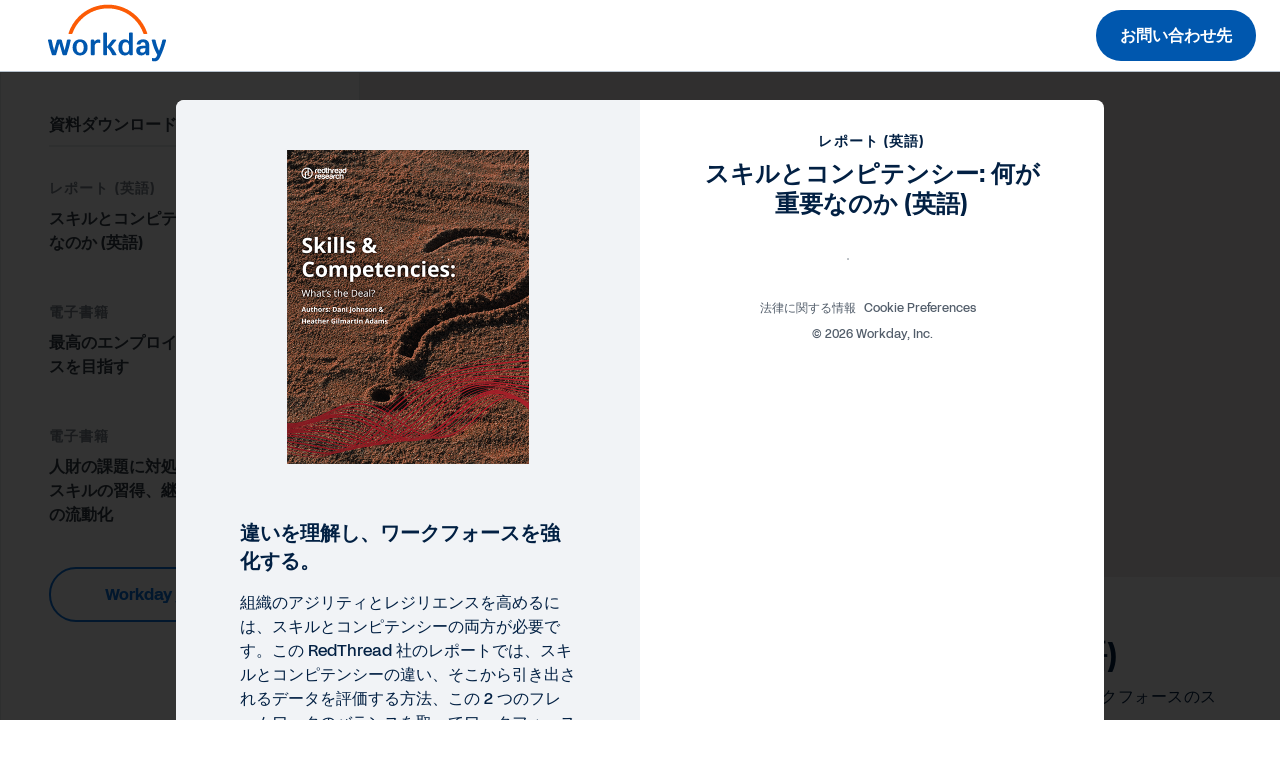

--- FILE ---
content_type: application/javascript; charset=utf-8
request_url: https://info.workday.com/index.php/form/getForm?munchkinId=078-WHZ-188&form=17387&url=https%3A%2F%2Fforms.workday.com%2Fja-jp%2Freports%2Fskills-competency-data%2Fform.html&callback=jQuery37103494415680134393_1768750886835&_=1768750886836
body_size: 8979
content:
jQuery37103494415680134393_1768750886835({"Id":17387,"Vid":17387,"Status":"approved","Name":"ja-jp Asset","Description":"6\/13\/25 - Moved email to top field for ZI formcomplete","Layout":"left","GutterWidth":5,"OffsetWidth":5,"HasTwoButtons":true,"SubmitLabel":"\u9001\u4fe1","ResetLabel":"Clear","ButtonLocation":"110","LabelWidth":100,"FieldWidth":150,"ToolTipType":"none","FontFamily":"inherit","FontSize":"13px","FontColor":"#333","FontUrl":null,"LineMargin":5,"ProcessorVersion":2,"CreatedByUserid":null,"ProcessOptions":{"language":"Japanese","locale":"ja_JP","profiling":{"isEnabled":false,"numberOfProfilingFields":3,"alwaysShowFields":[]},"socialSignOn":{"isEnabled":false,"enabledNetworks":[],"cfId":null,"codeSnippet":null},"knownLead":{"type":"form","template":""}},"EnableDeferredMode":0,"EnableCaptcha":0,"EnableGlobalFormValidationRule":1,"ButtonType":null,"ButtonImageUrl":null,"ButtonText":null,"ButtonSubmissionText":"\u304a\u5f85\u3061\u304f\u3060\u3055\u3044","ButtonStyle":{"id":14,"className":"mktoNative","css":"","buttonColor":null},"ThemeStyle":{"id":3,"displayOrder":7,"name":"Plain","backgroundColor":"#FFF","layout":"left","fontFamily":"inherit","fontSize":"13px","fontColor":"#333","offsetWidth":5,"gutterWidth":5,"labelWidth":100,"fieldWidth":150,"lineMargin":5,"useBackgroundColorOnPreview":false,"css":".mktoForm fieldset.mkt3-formEditorFieldContainer{border: solid 1px gray;}.mktoForm fieldset.mkt3-formEditorFieldContainer legend{padding:0 1em;}","href":"css\/forms2-theme-plain.css","buttonStyleId":14},"ThemeStyleOverride":"\/* Add your custom CSS below *\/\n","LiveStreamSettings":null,"rows":[[{"Id":971862,"Name":"Email","IsRequired":true,"Datatype":"email","Maxlength":255,"InputLabel":"\u30e1\u30fc\u30eb\u30a2\u30c9\u30ec\u30b9","InputInitialValue":"","InputSourceChannel":"constant","InputSourceSelector":"constant","VisibleRows":0,"ValidationMessage":"\u6709\u52b9\u306a\u30e1\u30fc\u30eb\u30a2\u30c9\u30ec\u30b9\u3092\u5165\u529b\u3057\u3066\u304f\u3060\u3055\u3044\u3002","VisibilityRule":{"defaultVisibility":"hide","rules":[{"subjectField":"formStep","fieldLabel":"Form Step","operator":"equal","values":["step1_default"],"altLabel":"\u30e1\u30fc\u30eb\u30a2\u30c9\u30ec\u30b9"},{"subjectField":"formStep","fieldLabel":"Form Step","operator":"equal","values":["stepx"],"altLabel":"\u30e1\u30fc\u30eb\u30a2\u30c9\u30ec\u30b9"}]},"DisablePrefill":true}],[{"Id":971899,"Name":"HtmlText_2025-08-15T22:11:35.916Z","Datatype":"htmltext","InputInitialValue":"","LabelWidth":255,"ProfilingFieldNumber":0,"Htmltext":"\u003Cdiv id=\"digitalIDPrompt\"\u003E\u304a\u5ba2\u69d8\u306f Workday \u30c7\u30b8\u30bf\u30eb ID \u30a2\u30ab\u30a6\u30f3\u30c8\u3092\u3059\u3067\u306b\u304a\u6301\u3061\u306e\u3088\u3046\u3067\u3059\u3002\u4eca\u3059\u3050\u003Ca href=\"#\" target=\"_blank\"\u003E\u30b5\u30a4\u30f3\u30a4\u30f3\u003C\/a\u003E\u3057\u3066\u30a2\u30af\u30bb\u30b9\u3057\u307e\u3059\u304b\uff1f\u003C\/div\u003E","VisibilityRule":{"defaultVisibility":"hide","rules":[{"subjectField":"formStep","fieldLabel":"Form Step","operator":"equal","values":["step1_default"],"altLabel":null}]},"IsLabelToLeft":true}],[{"Id":971861,"Name":"LastName","IsRequired":true,"Datatype":"string","Maxlength":100,"InputLabel":"\u59d3","InputInitialValue":"","InputSourceChannel":"constant","InputSourceSelector":"constant","VisibleRows":0,"ValidationMessage":"\u5165\u529b\u5fc5\u9808\u9805\u76ee\u3067\u3059\u3002","VisibilityRule":{"defaultVisibility":"hide","rules":[{"subjectField":"formStep","fieldLabel":"Form Step","operator":"equal","values":["step1_default"],"altLabel":"\u59d3"},{"subjectField":"formStep","fieldLabel":"Form Step","operator":"equal","values":["stepx"],"altLabel":"\u59d3"}]},"DisablePrefill":true}],[{"Id":971860,"Name":"FirstName","IsRequired":true,"Datatype":"string","Maxlength":100,"InputLabel":"\u540d","InputInitialValue":"","InputSourceChannel":"constant","InputSourceSelector":"constant","VisibleRows":0,"ValidationMessage":"\u5165\u529b\u5fc5\u9808\u9805\u76ee\u3067\u3059\u3002","VisibilityRule":{"defaultVisibility":"hide","rules":[{"subjectField":"formStep","fieldLabel":"Form Step","operator":"equal","values":["step1_default"],"altLabel":"\u540d"},{"subjectField":"formStep","fieldLabel":"Form Step","operator":"equal","values":["stepx"],"altLabel":"\u540d"}]},"DisablePrefill":true}],[{"Id":971869,"Name":"Phone","IsRequired":true,"Datatype":"phone","Maxlength":255,"InputLabel":"\u96fb\u8a71\u756a\u53f7","InputInitialValue":"","InputSourceChannel":"constant","InputSourceSelector":"constant","VisibleRows":0,"ProfilingFieldNumber":0,"ValidationMessage":"\u6709\u52b9\u306a\u96fb\u8a71\u756a\u53f7\u3092\u5165\u529b\u3057\u3066\u304f\u3060\u3055\u3044\u3002","VisibilityRule":{"defaultVisibility":"hide","rules":[{"subjectField":"formStep","fieldLabel":"Form Step","operator":"equal","values":["step1_default"],"altLabel":"\u96fb\u8a71\u756a\u53f7"},{"subjectField":"formStep","fieldLabel":"Form Step","operator":"equal","values":["stepx"],"altLabel":"\u96fb\u8a71\u756a\u53f7"}]},"DisablePrefill":true}],[{"Id":971894,"Name":"formCountry","IsRequired":true,"Datatype":"picklist","Maxlength":255,"PicklistValues":[{"label":"-- \u56fd\/\u5730\u57df --","value":"","isDefault":true},{"label":"\u65e5\u672c","value":"JP","selected":true},{"label":"\u7c73\u56fd","value":"US"},{"label":"\u30a2\u30f3\u30c9\u30e9","value":"AD"},{"label":"\u30a2\u30e9\u30d6\u9996\u9577\u56fd\u9023\u90a6","value":"AE"},{"label":"\u30a2\u30d5\u30ac\u30cb\u30b9\u30bf\u30f3","value":"AF"},{"label":"\u30a2\u30f3\u30c6\u30a3\u30b0\u30a2 \u30d0\u30fc\u30d6\u30fc\u30c0","value":"AG"},{"label":"\u30a2\u30f3\u30ae\u30e9","value":"AI"},{"label":"\u30a2\u30eb\u30d0\u30cb\u30a2","value":"AL"},{"label":"\u30a2\u30eb\u30e1\u30cb\u30a2","value":"AM"},{"label":"\u30a2\u30f3\u30b4\u30e9","value":"AO"},{"label":"\u5357\u6975","value":"AQ"},{"label":"\u30a2\u30eb\u30bc\u30f3\u30c1\u30f3","value":"AR"},{"label":"\u30aa\u30fc\u30b9\u30c8\u30ea\u30a2","value":"AT"},{"label":"\u30aa\u30fc\u30b9\u30c8\u30e9\u30ea\u30a2","value":"AU"},{"label":"\u30a2\u30eb\u30d0","value":"AW"},{"label":"\u30aa\u30fc\u30e9\u30f3\u30c9\u8af8\u5cf6","value":"AX"},{"label":"\u30a2\u30bc\u30eb\u30d0\u30a4\u30b8\u30e3\u30f3","value":"AZ"},{"label":"\u30dc\u30b9\u30cb\u30a2 \u30d8\u30eb\u30c4\u30a7\u30b4\u30d3\u30ca","value":"BA"},{"label":"\u30d0\u30eb\u30d0\u30c9\u30b9","value":"BB"},{"label":"\u30d0\u30f3\u30b0\u30e9\u30c7\u30b7\u30e5","value":"BD"},{"label":"\u30d9\u30eb\u30ae\u30fc","value":"BE"},{"label":"\u30d6\u30eb\u30ad\u30ca\u30d5\u30a1\u30bd","value":"BF"},{"label":"\u30d6\u30eb\u30ac\u30ea\u30a2","value":"BG"},{"label":"\u30d0\u30fc\u30ec\u30fc\u30f3","value":"BH"},{"label":"\u30d6\u30eb\u30f3\u30b8","value":"BI"},{"label":"\u30d9\u30ca\u30f3","value":"BJ"},{"label":"\u30b5\u30f3 \u30d0\u30eb\u30c6\u30eb\u30df\u30fc\u5cf6","value":"BL"},{"label":"\u30d0\u30df\u30e5\u30fc\u30c0","value":"BM"},{"label":"\u30d6\u30eb\u30cd\u30a4 \u30c0\u30eb\u30b5\u30e9\u30fc\u30e0\u56fd","value":"BN"},{"label":"\u30dc\u30ea\u30d3\u30a2","value":"BO"},{"label":"\u30dc\u30cd\u30fc\u30eb\u5cf6\u3001\u30b7\u30f3\u30c8\u30fb\u30e6\u30fc\u30b9\u30bf\u30c6\u30a3\u30a6\u30b9\u5cf6\u3001\u30b5\u30d0\u5cf6","value":"BQ"},{"label":"\u30d6\u30e9\u30b8\u30eb","value":"BR"},{"label":"\u30d0\u30cf\u30de","value":"BS"},{"label":"\u30d6\u30fc\u30bf\u30f3","value":"BT"},{"label":"\u30d6\u30fc\u30d9\u5cf6","value":"BV"},{"label":"\u30dc\u30c4\u30ef\u30ca","value":"BW"},{"label":"\u30d9\u30e9\u30eb\u30fc\u30b7","value":"BY"},{"label":"\u30d9\u30ea\u30fc\u30ba","value":"BZ"},{"label":"\u30ab\u30ca\u30c0","value":"CA"},{"label":"\u30b3\u30b3\u30b9 (\u30ad\u30fc\u30ea\u30f3\u30b0) \u8af8\u5cf6","value":"CC"},{"label":"\u30b3\u30f3\u30b4\u6c11\u4e3b\u5171\u548c\u56fd","value":"CD"},{"label":"\u4e2d\u592e\u30a2\u30d5\u30ea\u30ab\u5171\u548c\u56fd","value":"CF"},{"label":"\u30b3\u30f3\u30b4","value":"CG"},{"label":"\u30b9\u30a4\u30b9","value":"CH"},{"label":"\u30b3\u30fc\u30c8\u30b8\u30dc\u30ef\u30fc\u30eb","value":"CI"},{"label":"\u30af\u30c3\u30af\u8af8\u5cf6","value":"CK"},{"label":"\u30c1\u30ea","value":"CL"},{"label":"\u30ab\u30e1\u30eb\u30fc\u30f3","value":"CM"},{"label":"\u4e2d\u56fd","value":"CN"},{"label":"\u30b3\u30ed\u30f3\u30d3\u30a2","value":"CO"},{"label":"\u30b3\u30b9\u30bf\u30ea\u30ab","value":"CR"},{"label":"\u30ad\u30e5\u30fc\u30d0","value":"CU"},{"label":"\u30ab\u30fc\u30dc\u30d9\u30eb\u30c7","value":"CV"},{"label":"\u30ad\u30e5\u30e9\u30bd\u30fc","value":"CW"},{"label":"\u30af\u30ea\u30b9\u30de\u30b9\u5cf6","value":"CX"},{"label":"\u30ad\u30d7\u30ed\u30b9","value":"CY"},{"label":"\u30c1\u30a7\u30b3\u5171\u548c\u56fd","value":"CZ"},{"label":"\u30c9\u30a4\u30c4","value":"DE"},{"label":"\u30b8\u30d6\u30c1","value":"DJ"},{"label":"\u30c7\u30f3\u30de\u30fc\u30af","value":"DK"},{"label":"\u30c9\u30df\u30cb\u30ab","value":"DM"},{"label":"\u30c9\u30df\u30cb\u30ab\u5171\u548c\u56fd","value":"DO"},{"label":"\u30a2\u30eb\u30b8\u30a7\u30ea\u30a2","value":"DZ"},{"label":"\u30a8\u30af\u30a2\u30c9\u30eb","value":"EC"},{"label":"\u30a8\u30b9\u30c8\u30cb\u30a2","value":"EE"},{"label":"\u30a8\u30b8\u30d7\u30c8","value":"EG"},{"label":"\u897f\u30b5\u30cf\u30e9","value":"EH"},{"label":"\u30a8\u30ea\u30c8\u30ea\u30a2","value":"ER"},{"label":"\u30b9\u30da\u30a4\u30f3","value":"ES"},{"label":"\u30a8\u30c1\u30aa\u30d4\u30a2","value":"ET"},{"label":"\u30d5\u30a3\u30f3\u30e9\u30f3\u30c9","value":"FI"},{"label":"\u30d5\u30a3\u30b8\u30fc","value":"FJ"},{"label":"\u30d5\u30a9\u30fc\u30af\u30e9\u30f3\u30c9\u8af8\u5cf6 (\u30de\u30eb\u30d3\u30ca\u30b9\u8af8\u5cf6)","value":"FK"},{"label":"\u30d5\u30a7\u30ed\u30fc\u8af8\u5cf6","value":"FO"},{"label":"\u30d5\u30e9\u30f3\u30b9","value":"FR"},{"label":"\u30ac\u30dc\u30f3","value":"GA"},{"label":"\u82f1\u56fd","value":"GB"},{"label":"\u30b0\u30ec\u30ca\u30c0","value":"GD"},{"label":"\u30b8\u30e7\u30fc\u30b8\u30a2","value":"GE"},{"label":"\u30d5\u30e9\u30f3\u30b9\u9818\u30ae\u30a2\u30ca\u003C","value":"GF"},{"label":"\u30ac\u30fc\u30f3\u30b8\u30fc","value":"GG"},{"label":"\u30ac\u30fc\u30ca","value":"GH"},{"label":"\u30b8\u30d6\u30e9\u30eb\u30bf\u30eb","value":"GI"},{"label":"\u30b0\u30ea\u30fc\u30f3\u30e9\u30f3\u30c9","value":"GL"},{"label":"\u30ac\u30f3\u30d3\u30a2","value":"GM"},{"label":"\u30ae\u30cb\u30a2","value":"GN"},{"label":"\u30b0\u30a2\u30c9\u30eb\u30fc\u30d7","value":"GP"},{"label":"\u8d64\u9053\u30ae\u30cb\u30a2","value":"GQ"},{"label":"\u30ae\u30ea\u30b7\u30e3","value":"GR"},{"label":"\u30b5\u30a6\u30b9\u30b8\u30e7\u30fc\u30b8\u30a2\u53ca\u3073\u30b5\u30a6\u30b9\u30b5\u30f3\u30c9\u30a6\u30a3\u30c3\u30c1\u8af8\u5cf6","value":"GS"},{"label":"\u30b0\u30a2\u30c6\u30de\u30e9","value":"GT"},{"label":"\u30ae\u30cb\u30a2\u30d3\u30b5\u30a6","value":"GW"},{"label":"\u30ac\u30a4\u30a2\u30ca","value":"GY"},{"label":"\u9999\u6e2f\u7279\u5225\u884c\u653f\u533a","value":"HK"},{"label":"\u30cf\u30fc\u30c9\u5cf6\u53ca\u3073\u30de\u30af\u30c9\u30ca\u30eb\u30c9\u8af8\u5cf6","value":"HM"},{"label":"\u30db\u30f3\u30b8\u30e5\u30e9\u30b9","value":"HN"},{"label":"\u30af\u30ed\u30a2\u30c1\u30a2","value":"HR"},{"label":"\u30cf\u30a4\u30c1","value":"HT"},{"label":"\u30cf\u30f3\u30ac\u30ea\u30fc","value":"HU"},{"label":"\u30a4\u30f3\u30c9\u30cd\u30b7\u30a2","value":"ID"},{"label":"\u30a2\u30a4\u30eb\u30e9\u30f3\u30c9","value":"IE"},{"label":"\u30a4\u30b9\u30e9\u30a8\u30eb","value":"IL"},{"label":"\u30de\u30f3\u5cf6","value":"IM"},{"label":"\u30a4\u30f3\u30c9","value":"IN"},{"label":"\u82f1\u9818\u30a4\u30f3\u30c9\u6d0b\u5730\u57df","value":"IO"},{"label":"\u30a4\u30e9\u30af","value":"IQ"},{"label":"\u30a4\u30e9\u30f3","value":"IR"},{"label":"\u30a2\u30a4\u30b9\u30e9\u30f3\u30c9","value":"IS"},{"label":"\u30a4\u30bf\u30ea\u30a2","value":"IT"},{"label":"\u30b8\u30e3\u30fc\u30b8\u30fc","value":"JE"},{"label":"\u30b8\u30e3\u30de\u30a4\u30ab","value":"JM"},{"label":"\u30e8\u30eb\u30c0\u30f3","value":"JO"},{"label":"\u30b1\u30cb\u30a2","value":"KE"},{"label":"\u30ad\u30eb\u30ae\u30b9","value":"KG"},{"label":"\u30ab\u30f3\u30dc\u30b8\u30a2","value":"KH"},{"label":"\u30ad\u30ea\u30d0\u30b9","value":"KI"},{"label":"\u30b3\u30e2\u30ed","value":"KM"},{"label":"\u30bb\u30f3\u30c8\u30af\u30ea\u30b9\u30c8\u30d5\u30a1\u30fc \u30cd\u30fc\u30f4\u30a3\u30b9","value":"KN"},{"label":"\u5317\u671d\u9bae","value":"KP"},{"label":"\u97d3\u56fd","value":"KR"},{"label":"\u30af\u30a6\u30a7\u30fc\u30c8","value":"KW"},{"label":"\u30b1\u30a4\u30de\u30f3\u8af8\u5cf6","value":"KY"},{"label":"\u30ab\u30b6\u30d5\u30b9\u30bf\u30f3","value":"KZ"},{"label":"\u30e9\u30aa\u30b9","value":"LA"},{"label":"\u30ec\u30d0\u30ce\u30f3","value":"LB"},{"label":"\u30bb\u30f3\u30c8\u30eb\u30b7\u30a2","value":"LC"},{"label":"\u30ea\u30d2\u30c6\u30f3\u30b7\u30e5\u30bf\u30a4\u30f3","value":"LI"},{"label":"\u30b9\u30ea\u30e9\u30f3\u30ab","value":"LK"},{"label":"\u30ea\u30d9\u30ea\u30a2","value":"LR"},{"label":"\u30ec\u30bd\u30c8","value":"LS"},{"label":"\u30ea\u30c8\u30a2\u30cb\u30a2","value":"LT"},{"label":"\u30eb\u30af\u30bb\u30f3\u30d6\u30eb\u30af","value":"LU"},{"label":"\u30e9\u30c8\u30d3\u30a2","value":"LV"},{"label":"\u30ea\u30d3\u30a2","value":"LY"},{"label":"\u30e2\u30ed\u30c3\u30b3","value":"MA"},{"label":"\u30e2\u30ca\u30b3","value":"MC"},{"label":"\u30e2\u30eb\u30c9\u30d0","value":"MD"},{"label":"\u30e2\u30f3\u30c6\u30cd\u30b0\u30ed","value":"ME"},{"label":"\u30b5\u30f3 \u30de\u30eb\u30bf\u30f3 (\u30d5\u30e9\u30f3\u30b9\u9818)","value":"MF"},{"label":"\u30de\u30c0\u30ac\u30b9\u30ab\u30eb","value":"MG"},{"label":"\u30de\u30b1\u30c9\u30cb\u30a2\u65e7\u30e6\u30fc\u30b4\u30b9\u30e9\u30d3\u30a2\u5171\u548c\u56fd","value":"MK"},{"label":"\u30de\u30ea","value":"ML"},{"label":"\u30df\u30e3\u30f3\u30de\u30fc","value":"MM"},{"label":"\u30e2\u30f3\u30b4\u30eb","value":"MN"},{"label":"\u30de\u30ab\u30aa\u7279\u5225\u884c\u653f\u533a","value":"MO"},{"label":"\u30de\u30eb\u30c6\u30a3\u30cb\u30fc\u30af","value":"MQ"},{"label":"\u30e2\u30fc\u30ea\u30bf\u30cb\u30a2","value":"MR"},{"label":"\u30e2\u30f3\u30c8\u30bb\u30e9\u30c8","value":"MS"},{"label":"\u30de\u30eb\u30bf","value":"MT"},{"label":"\u30e2\u30fc\u30ea\u30b7\u30e3\u30b9","value":"MU"},{"label":"\u30e2\u30eb\u30c7\u30a3\u30d6","value":"MV"},{"label":"\u30de\u30e9\u30a6\u30a4","value":"MW"},{"label":"\u30e1\u30ad\u30b7\u30b3","value":"MX"},{"label":"\u30de\u30ec\u30fc\u30b7\u30a2","value":"MY"},{"label":"\u30e2\u30b6\u30f3\u30d3\u30fc\u30af","value":"MZ"},{"label":"\u30ca\u30df\u30d3\u30a2","value":"NA"},{"label":"\u30cb\u30e5\u30fc\u30ab\u30ec\u30c9\u30cb\u30a2","value":"NC"},{"label":"\u30cb\u30b8\u30a7\u30fc\u30eb","value":"NE"},{"label":"\u30ce\u30fc\u30d5\u30a9\u30fc\u30af\u5cf6","value":"NF"},{"label":"\u30ca\u30a4\u30b8\u30a7\u30ea\u30a2","value":"NG"},{"label":"\u30cb\u30ab\u30e9\u30b0\u30a2","value":"NI"},{"label":"\u30aa\u30e9\u30f3\u30c0","value":"NL"},{"label":"\u30ce\u30eb\u30a6\u30a7\u30fc","value":"NO"},{"label":"\u30cd\u30d1\u30fc\u30eb","value":"NP"},{"label":"\u30ca\u30a6\u30eb","value":"NR"},{"label":"\u30cb\u30a6\u30a8","value":"NU"},{"label":"\u30cb\u30e5\u30fc\u30b8\u30fc\u30e9\u30f3\u30c9","value":"NZ"},{"label":"\u30aa\u30de\u30fc\u30f3","value":"OM"},{"label":"\u30d1\u30ca\u30de","value":"PA"},{"label":"\u30da\u30eb\u30fc","value":"PE"},{"label":"\u30d5\u30e9\u30f3\u30b9\u9818\u30dd\u30ea\u30cd\u30b7\u30a2","value":"PF"},{"label":"\u30d1\u30d7\u30a2\u30cb\u30e5\u30fc\u30ae\u30cb\u30a2","value":"PG"},{"label":"\u30d5\u30a3\u30ea\u30d4\u30f3","value":"PH"},{"label":"\u30d1\u30ad\u30b9\u30bf\u30f3","value":"PK"},{"label":"\u30dd\u30fc\u30e9\u30f3\u30c9","value":"PL"},{"label":"\u30b5\u30f3\u30d4\u30a8\u30fc\u30eb \u30df\u30af\u30ed\u30f3","value":"PM"},{"label":"\u30d4\u30c8\u30b1\u30a2\u30f3\u8af8\u5cf6","value":"PN"},{"label":"\u30d1\u30ec\u30b9\u30c1\u30ca\u81ea\u6cbb\u533a","value":"PS"},{"label":"\u30dd\u30eb\u30c8\u30ac\u30eb","value":"PT"},{"label":"\u30d1\u30e9\u30b0\u30a2\u30a4","value":"PY"},{"label":"\u30ab\u30bf\u30fc\u30eb","value":"QA"},{"label":"\u30ec\u30e6\u30cb\u30aa\u30f3","value":"RE"},{"label":"\u30eb\u30fc\u30de\u30cb\u30a2","value":"RO"},{"label":"\u30bb\u30eb\u30d3\u30a2","value":"RS"},{"label":"\u30ed\u30b7\u30a2\u9023\u90a6","value":"RU"},{"label":"\u30eb\u30ef\u30f3\u30c0","value":"RW"},{"label":"\u30b5\u30a6\u30b8\u30a2\u30e9\u30d3\u30a2","value":"SA"},{"label":"\u30bd\u30ed\u30e2\u30f3\u8af8\u5cf6","value":"SB"},{"label":"\u30bb\u30fc\u30b7\u30a7\u30eb","value":"SC"},{"label":"\u30b9\u30fc\u30c0\u30f3","value":"SD"},{"label":"\u30b9\u30a6\u30a7\u30fc\u30c7\u30f3","value":"SE"},{"label":"\u30b7\u30f3\u30ac\u30dd\u30fc\u30eb","value":"SG"},{"label":"\u30bb\u30f3\u30c8\u30d8\u30ec\u30ca \u30a2\u30bb\u30f3\u30b7\u30e7\u30f3\u53ca\u3073\u30c8\u30ea\u30b9\u30bf\u30f3\u30c0\u30af\u30fc\u30cb\u30e3","value":"SH"},{"label":"\u30b9\u30ed\u30d9\u30cb\u30a2","value":"SI"},{"label":"\u30b9\u30f4\u30a1\u30fc\u30eb\u30d0\u30eb\u8af8\u5cf6\u53ca\u3073\u30e4\u30f3\u30de\u30a4\u30a8\u30f3\u5cf6","value":"SJ"},{"label":"\u30b9\u30ed\u30d0\u30ad\u30a2","value":"SK"},{"label":"\u30b7\u30a8\u30e9\u30ec\u30aa\u30cd","value":"SL"},{"label":"\u30b5\u30f3\u30de\u30ea\u30ce","value":"SM"},{"label":"\u30bb\u30cd\u30ac\u30eb","value":"SN"},{"label":"\u30bd\u30de\u30ea\u30a2","value":"SO"},{"label":"\u30b9\u30ea\u30ca\u30e0","value":"SR"},{"label":"\u5357\u30b9\u30fc\u30c0\u30f3","value":"SS"},{"label":"\u30b5\u30f3\u30c8\u30e1 \u30d7\u30ea\u30f3\u30b7\u30da","value":"ST"},{"label":"\u30a8\u30eb\u30b5\u30eb\u30d0\u30c9\u30eb","value":"SV"},{"label":"\u30b7\u30f3\u30c8 \u30de\u30fc\u30eb\u30c6\u30f3 (\u30aa\u30e9\u30f3\u30c0\u9818)","value":"SX"},{"label":"\u30b7\u30ea\u30a2","value":"SY"},{"label":"\u30b9\u30ef\u30b8\u30e9\u30f3\u30c9","value":"SZ"},{"label":"\u30bf\u30fc\u30af\u30b9 \u30ab\u30a4\u30b3\u30b9\u8af8\u5cf6","value":"TC"},{"label":"\u30c1\u30e3\u30c9","value":"TD"},{"label":"\u30d5\u30e9\u30f3\u30b9\u9818\u5357\u65b9 \u5357\u6975\u5730\u57df","value":"TF"},{"label":"\u30c8\u30fc\u30b4","value":"TG"},{"label":"\u30bf\u30a4","value":"TH"},{"label":"\u30bf\u30b8\u30ad\u30b9\u30bf\u30f3","value":"TJ"},{"label":"\u30c8\u30b1\u30e9\u30a6\u8af8\u5cf6","value":"TK"},{"label":"\u6771\u30c6\u30a3\u30e2\u30fc\u30eb","value":"TL"},{"label":"\u30c8\u30eb\u30af\u30e1\u30cb\u30b9\u30bf\u30f3","value":"TM"},{"label":"\u30c1\u30e5\u30cb\u30b8\u30a2","value":"TN"},{"label":"\u30c8\u30f3\u30ac","value":"TO"},{"label":"\u30c8\u30eb\u30b3","value":"TR"},{"label":"\u30c8\u30ea\u30cb\u30c0\u30fc\u30c9 \u30c8\u30d0\u30b4","value":"TT"},{"label":"\u30c4\u30d0\u30eb","value":"TV"},{"label":"\u53f0\u6e7e","value":"TW"},{"label":"\u30bf\u30f3\u30b6\u30cb\u30a2","value":"TZ"},{"label":"\u30a6\u30af\u30e9\u30a4\u30ca","value":"UA"},{"label":"\u30a6\u30ac\u30f3\u30c0","value":"UG"},{"label":"\u30a6\u30eb\u30b0\u30a2\u30a4","value":"UY"},{"label":"\u30a6\u30ba\u30d9\u30ad\u30b9\u30bf\u30f3","value":"UZ"},{"label":"\u30ed\u30fc\u30de\u6cd5\u738b\u5e81 (\u30d0\u30c1\u30ab\u30f3\u5e02\u56fd)","value":"VA"},{"label":"\u30bb\u30f3\u30c8\u30d3\u30f3\u30bb\u30f3\u30c8\u53ca\u3073\u30b0\u30ec\u30ca\u30c7\u30a3\u30fc\u30f3\u8af8\u5cf6","value":"VC"},{"label":"\u30d9\u30cd\u30ba\u30a8\u30e9","value":"VE"},{"label":"\u82f1\u9818\u30f4\u30a1\u30fc\u30b8\u30f3\u8af8\u5cf6","value":"VG"},{"label":"\u30d9\u30c8\u30ca\u30e0","value":"VN"},{"label":"\u30d0\u30cc\u30a2\u30c4","value":"VU"},{"label":"\u30a6\u30a9\u30ea\u30b9 \u30d5\u30c4\u30ca","value":"WF"},{"label":"\u30b5\u30e2\u30a2","value":"WS"},{"label":"\u30a4\u30a8\u30e1\u30f3","value":"YE"},{"label":"\u30de\u30e8\u30c3\u30c8","value":"YT"},{"label":"\u5357\u30a2\u30d5\u30ea\u30ab","value":"ZA"},{"label":"\u30b6\u30f3\u30d3\u30a2","value":"ZM"},{"label":"\u30b8\u30f3\u30d0\u30d6\u30a8","value":"ZW"}],"DefaultValue":["JP"],"InputLabel":"\u56fd\/\u5730\u57df","InputInitialValue":"","InputSourceChannel":"constant","VisibleRows":4,"ProfilingFieldNumber":0,"ValidationMessage":"\u5165\u529b\u5fc5\u9808\u9805\u76ee\u3067\u3059\u3002","VisibilityRule":{"defaultVisibility":"hide","rules":[{"subjectField":"formStep","fieldLabel":"Form Step","operator":"startsWith","values":["step1"],"altLabel":"\u56fd\/\u5730\u57df","picklistFilterValues":[{"label":"-- \u56fd\/\u5730\u57df --","value":""},{"label":"\u30a2\u30d5\u30ac\u30cb\u30b9\u30bf\u30f3","value":"AF"},{"label":"\u30aa\u30fc\u30e9\u30f3\u30c9\u8af8\u5cf6","value":"AX"},{"label":"\u30a2\u30eb\u30d0\u30cb\u30a2","value":"AL"},{"label":"\u30a2\u30eb\u30b8\u30a7\u30ea\u30a2","value":"DZ"},{"label":"\u30a2\u30f3\u30c9\u30e9","value":"AD"},{"label":"\u30a2\u30f3\u30b4\u30e9","value":"AO"},{"label":"\u30a2\u30f3\u30ae\u30e9","value":"AI"},{"label":"\u5357\u6975","value":"AQ"},{"label":"\u30a2\u30f3\u30c6\u30a3\u30b0\u30a2 \u30d0\u30fc\u30d6\u30fc\u30c0","value":"AG"},{"label":"\u30a2\u30eb\u30bc\u30f3\u30c1\u30f3","value":"AR"},{"label":"\u30a2\u30eb\u30e1\u30cb\u30a2","value":"AM"},{"label":"\u30a2\u30eb\u30d0","value":"AW"},{"label":"\u30aa\u30fc\u30b9\u30c8\u30e9\u30ea\u30a2","value":"AU"},{"label":"\u30aa\u30fc\u30b9\u30c8\u30ea\u30a2","value":"AT"},{"label":"\u30a2\u30bc\u30eb\u30d0\u30a4\u30b8\u30e3\u30f3","value":"AZ"},{"label":"\u30d0\u30cf\u30de","value":"BS"},{"label":"\u30d0\u30fc\u30ec\u30fc\u30f3","value":"BH"},{"label":"\u30d0\u30f3\u30b0\u30e9\u30c7\u30b7\u30e5","value":"BD"},{"label":"\u30d0\u30eb\u30d0\u30c9\u30b9","value":"BB"},{"label":"\u30d9\u30e9\u30eb\u30fc\u30b7","value":"BY"},{"label":"\u30d9\u30eb\u30ae\u30fc","value":"BE"},{"label":"\u30d9\u30ea\u30fc\u30ba","value":"BZ"},{"label":"\u30d9\u30ca\u30f3","value":"BJ"},{"label":"\u30d0\u30df\u30e5\u30fc\u30c0","value":"BM"},{"label":"\u30d6\u30fc\u30bf\u30f3","value":"BT"},{"label":"\u30dc\u30ea\u30d3\u30a2","value":"BO"},{"label":"\u30dc\u30cd\u30fc\u30eb\u5cf6\u3001\u30b7\u30f3\u30c8\u30fb\u30e6\u30fc\u30b9\u30bf\u30c6\u30a3\u30a6\u30b9\u5cf6\u3001\u30b5\u30d0\u5cf6","value":"BQ"},{"label":"\u30dc\u30b9\u30cb\u30a2 \u30d8\u30eb\u30c4\u30a7\u30b4\u30d3\u30ca","value":"BA"},{"label":"\u30dc\u30c4\u30ef\u30ca","value":"BW"},{"label":"\u30d6\u30fc\u30d9\u5cf6","value":"BV"},{"label":"\u30d6\u30e9\u30b8\u30eb","value":"BR"},{"label":"\u82f1\u9818\u30a4\u30f3\u30c9\u6d0b\u5730\u57df","value":"IO"},{"label":"\u30d6\u30eb\u30cd\u30a4 \u30c0\u30eb\u30b5\u30e9\u30fc\u30e0\u56fd","value":"BN"},{"label":"\u30d6\u30eb\u30ac\u30ea\u30a2","value":"BG"},{"label":"\u30d6\u30eb\u30ad\u30ca\u30d5\u30a1\u30bd","value":"BF"},{"label":"\u30d6\u30eb\u30f3\u30b8","value":"BI"},{"label":"\u30ab\u30f3\u30dc\u30b8\u30a2","value":"KH"},{"label":"\u30ab\u30e1\u30eb\u30fc\u30f3","value":"CM"},{"label":"\u30ab\u30ca\u30c0","value":"CA"},{"label":"\u30ab\u30fc\u30dc\u30d9\u30eb\u30c7","value":"CV"},{"label":"\u30b1\u30a4\u30de\u30f3\u8af8\u5cf6","value":"KY"},{"label":"\u4e2d\u592e\u30a2\u30d5\u30ea\u30ab\u5171\u548c\u56fd","value":"CF"},{"label":"\u30c1\u30e3\u30c9","value":"TD"},{"label":"\u30c1\u30ea","value":"CL"},{"label":"\u4e2d\u56fd","value":"CN"},{"label":"\u30af\u30ea\u30b9\u30de\u30b9\u5cf6","value":"CX"},{"label":"\u30b3\u30b3\u30b9 (\u30ad\u30fc\u30ea\u30f3\u30b0) \u8af8\u5cf6","value":"CC"},{"label":"\u30b3\u30ed\u30f3\u30d3\u30a2","value":"CO"},{"label":"\u30b3\u30e2\u30ed","value":"KM"},{"label":"\u30b3\u30f3\u30b4","value":"CG"},{"label":"\u30b3\u30f3\u30b4\u6c11\u4e3b\u5171\u548c\u56fd","value":"CD"},{"label":"\u30af\u30c3\u30af\u8af8\u5cf6","value":"CK"},{"label":"\u30b3\u30b9\u30bf\u30ea\u30ab","value":"CR"},{"label":"\u30b3\u30fc\u30c8\u30b8\u30dc\u30ef\u30fc\u30eb","value":"CI"},{"label":"\u30af\u30ed\u30a2\u30c1\u30a2","value":"HR"},{"label":"\u30ad\u30e5\u30fc\u30d0","value":"CU"},{"label":"\u30ad\u30e5\u30e9\u30bd\u30fc","value":"CW"},{"label":"\u30ad\u30d7\u30ed\u30b9","value":"CY"},{"label":"\u30c1\u30a7\u30b3\u5171\u548c\u56fd","value":"CZ"},{"label":"\u30c7\u30f3\u30de\u30fc\u30af","value":"DK"},{"label":"\u30b8\u30d6\u30c1","value":"DJ"},{"label":"\u30c9\u30df\u30cb\u30ab","value":"DM"},{"label":"\u30c9\u30df\u30cb\u30ab\u5171\u548c\u56fd","value":"DO"},{"label":"\u30a8\u30af\u30a2\u30c9\u30eb","value":"EC"},{"label":"\u30a8\u30b8\u30d7\u30c8","value":"EG"},{"label":"\u30a8\u30eb\u30b5\u30eb\u30d0\u30c9\u30eb","value":"SV"},{"label":"\u8d64\u9053\u30ae\u30cb\u30a2","value":"GQ"},{"label":"\u30a8\u30ea\u30c8\u30ea\u30a2","value":"ER"},{"label":"\u30a8\u30b9\u30c8\u30cb\u30a2","value":"EE"},{"label":"\u30a8\u30c1\u30aa\u30d4\u30a2","value":"ET"},{"label":"\u30d5\u30a9\u30fc\u30af\u30e9\u30f3\u30c9\u8af8\u5cf6 (\u30de\u30eb\u30d3\u30ca\u30b9\u8af8\u5cf6)","value":"FK"},{"label":"\u30d5\u30a7\u30ed\u30fc\u8af8\u5cf6","value":"FO"},{"label":"\u30d5\u30a3\u30b8\u30fc","value":"FJ"},{"label":"\u30d5\u30a3\u30f3\u30e9\u30f3\u30c9","value":"FI"},{"label":"\u30d5\u30e9\u30f3\u30b9","value":"FR"},{"label":"\u30d5\u30e9\u30f3\u30b9\u9818\u30ae\u30a2\u30ca\u003C","value":"GF"},{"label":"\u30d5\u30e9\u30f3\u30b9\u9818\u30dd\u30ea\u30cd\u30b7\u30a2","value":"PF"},{"label":"\u30d5\u30e9\u30f3\u30b9\u9818\u5357\u65b9 \u5357\u6975\u5730\u57df","value":"TF"},{"label":"\u30ac\u30dc\u30f3","value":"GA"},{"label":"\u30ac\u30f3\u30d3\u30a2","value":"GM"},{"label":"\u30b8\u30e7\u30fc\u30b8\u30a2","value":"GE"},{"label":"\u30c9\u30a4\u30c4","value":"DE"},{"label":"\u30ac\u30fc\u30ca","value":"GH"},{"label":"\u30b8\u30d6\u30e9\u30eb\u30bf\u30eb","value":"GI"},{"label":"\u30ae\u30ea\u30b7\u30e3","value":"GR"},{"label":"\u30b0\u30ea\u30fc\u30f3\u30e9\u30f3\u30c9","value":"GL"},{"label":"\u30b0\u30ec\u30ca\u30c0","value":"GD"},{"label":"\u30b0\u30a2\u30c9\u30eb\u30fc\u30d7","value":"GP"},{"label":"\u30b0\u30a2\u30c6\u30de\u30e9","value":"GT"},{"label":"\u30ac\u30fc\u30f3\u30b8\u30fc","value":"GG"},{"label":"\u30ae\u30cb\u30a2","value":"GN"},{"label":"\u30ae\u30cb\u30a2\u30d3\u30b5\u30a6","value":"GW"},{"label":"\u30ac\u30a4\u30a2\u30ca","value":"GY"},{"label":"\u30cf\u30a4\u30c1","value":"HT"},{"label":"\u30cf\u30fc\u30c9\u5cf6\u53ca\u3073\u30de\u30af\u30c9\u30ca\u30eb\u30c9\u8af8\u5cf6","value":"HM"},{"label":"\u30ed\u30fc\u30de\u6cd5\u738b\u5e81 (\u30d0\u30c1\u30ab\u30f3\u5e02\u56fd)","value":"VA"},{"label":"\u30db\u30f3\u30b8\u30e5\u30e9\u30b9","value":"HN"},{"label":"\u9999\u6e2f\u7279\u5225\u884c\u653f\u533a","value":"HK"},{"label":"\u30cf\u30f3\u30ac\u30ea\u30fc","value":"HU"},{"label":"\u30a2\u30a4\u30b9\u30e9\u30f3\u30c9","value":"IS"},{"label":"\u30a4\u30f3\u30c9","value":"IN"},{"label":"\u30a4\u30f3\u30c9\u30cd\u30b7\u30a2","value":"ID"},{"label":"\u30a4\u30e9\u30f3","value":"IR"},{"label":"\u30a4\u30e9\u30af","value":"IQ"},{"label":"\u30a2\u30a4\u30eb\u30e9\u30f3\u30c9","value":"IE"},{"label":"\u30de\u30f3\u5cf6","value":"IM"},{"label":"\u30a4\u30b9\u30e9\u30a8\u30eb","value":"IL"},{"label":"\u30a4\u30bf\u30ea\u30a2","value":"IT"},{"label":"\u30b8\u30e3\u30de\u30a4\u30ab","value":"JM"},{"label":"\u65e5\u672c","value":"JP"},{"label":"\u30b8\u30e3\u30fc\u30b8\u30fc","value":"JE"},{"label":"\u30e8\u30eb\u30c0\u30f3","value":"JO"},{"label":"\u30ab\u30b6\u30d5\u30b9\u30bf\u30f3","value":"KZ"},{"label":"\u30b1\u30cb\u30a2","value":"KE"},{"label":"\u30ad\u30ea\u30d0\u30b9","value":"KI"},{"label":"\u5317\u671d\u9bae","value":"KP"},{"label":"\u97d3\u56fd","value":"KR"},{"label":"\u30af\u30a6\u30a7\u30fc\u30c8","value":"KW"},{"label":"\u30ad\u30eb\u30ae\u30b9","value":"KG"},{"label":"\u30e9\u30aa\u30b9","value":"LA"},{"label":"\u30e9\u30c8\u30d3\u30a2","value":"LV"},{"label":"\u30ec\u30d0\u30ce\u30f3","value":"LB"},{"label":"\u30ec\u30bd\u30c8","value":"LS"},{"label":"\u30ea\u30d9\u30ea\u30a2","value":"LR"},{"label":"\u30ea\u30d3\u30a2","value":"LY"},{"label":"\u30ea\u30d2\u30c6\u30f3\u30b7\u30e5\u30bf\u30a4\u30f3","value":"LI"},{"label":"\u30ea\u30c8\u30a2\u30cb\u30a2","value":"LT"},{"label":"\u30eb\u30af\u30bb\u30f3\u30d6\u30eb\u30af","value":"LU"},{"label":"\u30de\u30ab\u30aa\u7279\u5225\u884c\u653f\u533a","value":"MO"},{"label":"\u30de\u30b1\u30c9\u30cb\u30a2\u65e7\u30e6\u30fc\u30b4\u30b9\u30e9\u30d3\u30a2\u5171\u548c\u56fd","value":"MK"},{"label":"\u30de\u30c0\u30ac\u30b9\u30ab\u30eb","value":"MG"},{"label":"\u30de\u30e9\u30a6\u30a4","value":"MW"},{"label":"\u30de\u30ec\u30fc\u30b7\u30a2","value":"MY"},{"label":"\u30e2\u30eb\u30c7\u30a3\u30d6","value":"MV"},{"label":"\u30de\u30ea","value":"ML"},{"label":"\u30de\u30eb\u30bf","value":"MT"},{"label":"\u30de\u30eb\u30c6\u30a3\u30cb\u30fc\u30af","value":"MQ"},{"label":"\u30e2\u30fc\u30ea\u30bf\u30cb\u30a2","value":"MR"},{"label":"\u30e2\u30fc\u30ea\u30b7\u30e3\u30b9","value":"MU"},{"label":"\u30de\u30e8\u30c3\u30c8","value":"YT"},{"label":"\u30e1\u30ad\u30b7\u30b3","value":"MX"},{"label":"\u30e2\u30eb\u30c9\u30d0","value":"MD"},{"label":"\u30e2\u30ca\u30b3","value":"MC"},{"label":"\u30e2\u30f3\u30b4\u30eb","value":"MN"},{"label":"\u30e2\u30f3\u30c6\u30cd\u30b0\u30ed","value":"ME"},{"label":"\u30e2\u30f3\u30c8\u30bb\u30e9\u30c8","value":"MS"},{"label":"\u30e2\u30ed\u30c3\u30b3","value":"MA"},{"label":"\u30e2\u30b6\u30f3\u30d3\u30fc\u30af","value":"MZ"},{"label":"\u30df\u30e3\u30f3\u30de\u30fc","value":"MM"},{"label":"\u30ca\u30df\u30d3\u30a2","value":"NA"},{"label":"\u30ca\u30a6\u30eb","value":"NR"},{"label":"\u30cd\u30d1\u30fc\u30eb","value":"NP"},{"label":"\u30aa\u30e9\u30f3\u30c0","value":"NL"},{"label":"\u30cb\u30e5\u30fc\u30ab\u30ec\u30c9\u30cb\u30a2","value":"NC"},{"label":"\u30cb\u30e5\u30fc\u30b8\u30fc\u30e9\u30f3\u30c9","value":"NZ"},{"label":"\u30cb\u30ab\u30e9\u30b0\u30a2","value":"NI"},{"label":"\u30cb\u30b8\u30a7\u30fc\u30eb","value":"NE"},{"label":"\u30ca\u30a4\u30b8\u30a7\u30ea\u30a2","value":"NG"},{"label":"\u30cb\u30a6\u30a8","value":"NU"},{"label":"\u30ce\u30fc\u30d5\u30a9\u30fc\u30af\u5cf6","value":"NF"},{"label":"\u30ce\u30eb\u30a6\u30a7\u30fc","value":"NO"},{"label":"\u30aa\u30de\u30fc\u30f3","value":"OM"},{"label":"\u30d1\u30ad\u30b9\u30bf\u30f3","value":"PK"},{"label":"\u30d1\u30ec\u30b9\u30c1\u30ca\u81ea\u6cbb\u533a","value":"PS"},{"label":"\u30d1\u30ca\u30de","value":"PA"},{"label":"\u30d1\u30d7\u30a2\u30cb\u30e5\u30fc\u30ae\u30cb\u30a2","value":"PG"},{"label":"\u30d1\u30e9\u30b0\u30a2\u30a4","value":"PY"},{"label":"\u30da\u30eb\u30fc","value":"PE"},{"label":"\u30d5\u30a3\u30ea\u30d4\u30f3","value":"PH"},{"label":"\u30d4\u30c8\u30b1\u30a2\u30f3\u8af8\u5cf6","value":"PN"},{"label":"\u30dd\u30fc\u30e9\u30f3\u30c9","value":"PL"},{"label":"\u30dd\u30eb\u30c8\u30ac\u30eb","value":"PT"},{"label":"\u30ab\u30bf\u30fc\u30eb","value":"QA"},{"label":"\u30ec\u30e6\u30cb\u30aa\u30f3","value":"RE"},{"label":"\u30eb\u30fc\u30de\u30cb\u30a2","value":"RO"},{"label":"\u30ed\u30b7\u30a2\u9023\u90a6","value":"RU"},{"label":"\u30eb\u30ef\u30f3\u30c0","value":"RW"},{"label":"\u30b5\u30f3 \u30d0\u30eb\u30c6\u30eb\u30df\u30fc\u5cf6","value":"BL"},{"label":"\u30bb\u30f3\u30c8\u30d8\u30ec\u30ca \u30a2\u30bb\u30f3\u30b7\u30e7\u30f3\u53ca\u3073\u30c8\u30ea\u30b9\u30bf\u30f3\u30c0\u30af\u30fc\u30cb\u30e3","value":"SH"},{"label":"\u30bb\u30f3\u30c8\u30af\u30ea\u30b9\u30c8\u30d5\u30a1\u30fc \u30cd\u30fc\u30f4\u30a3\u30b9","value":"KN"},{"label":"\u30bb\u30f3\u30c8\u30eb\u30b7\u30a2","value":"LC"},{"label":"\u30b5\u30f3 \u30de\u30eb\u30bf\u30f3 (\u30d5\u30e9\u30f3\u30b9\u9818)","value":"MF"},{"label":"\u30b5\u30f3\u30d4\u30a8\u30fc\u30eb \u30df\u30af\u30ed\u30f3","value":"PM"},{"label":"\u30bb\u30f3\u30c8\u30d3\u30f3\u30bb\u30f3\u30c8\u53ca\u3073\u30b0\u30ec\u30ca\u30c7\u30a3\u30fc\u30f3\u8af8\u5cf6","value":"VC"},{"label":"\u30b5\u30e2\u30a2","value":"WS"},{"label":"\u30b5\u30f3\u30de\u30ea\u30ce","value":"SM"},{"label":"\u30b5\u30f3\u30c8\u30e1 \u30d7\u30ea\u30f3\u30b7\u30da","value":"ST"},{"label":"\u30b5\u30a6\u30b8\u30a2\u30e9\u30d3\u30a2","value":"SA"},{"label":"\u30bb\u30cd\u30ac\u30eb","value":"SN"},{"label":"\u30bb\u30eb\u30d3\u30a2","value":"RS"},{"label":"\u30bb\u30fc\u30b7\u30a7\u30eb","value":"SC"},{"label":"\u30b7\u30a8\u30e9\u30ec\u30aa\u30cd","value":"SL"},{"label":"\u30b7\u30f3\u30ac\u30dd\u30fc\u30eb","value":"SG"},{"label":"\u30b7\u30f3\u30c8 \u30de\u30fc\u30eb\u30c6\u30f3 (\u30aa\u30e9\u30f3\u30c0\u9818)","value":"SX"},{"label":"\u30b9\u30ed\u30d0\u30ad\u30a2","value":"SK"},{"label":"\u30b9\u30ed\u30d9\u30cb\u30a2","value":"SI"},{"label":"\u30bd\u30ed\u30e2\u30f3\u8af8\u5cf6","value":"SB"},{"label":"\u30bd\u30de\u30ea\u30a2","value":"SO"},{"label":"\u5357\u30a2\u30d5\u30ea\u30ab","value":"ZA"},{"label":"\u30b5\u30a6\u30b9\u30b8\u30e7\u30fc\u30b8\u30a2\u53ca\u3073\u30b5\u30a6\u30b9\u30b5\u30f3\u30c9\u30a6\u30a3\u30c3\u30c1\u8af8\u5cf6","value":"GS"},{"label":"\u5357\u30b9\u30fc\u30c0\u30f3","value":"SS"},{"label":"\u30b9\u30da\u30a4\u30f3","value":"ES"},{"label":"\u30b9\u30ea\u30e9\u30f3\u30ab","value":"LK"},{"label":"\u30b9\u30fc\u30c0\u30f3","value":"SD"},{"label":"\u30b9\u30ea\u30ca\u30e0","value":"SR"},{"label":"\u30b9\u30f4\u30a1\u30fc\u30eb\u30d0\u30eb\u8af8\u5cf6\u53ca\u3073\u30e4\u30f3\u30de\u30a4\u30a8\u30f3\u5cf6","value":"SJ"},{"label":"\u30b9\u30ef\u30b8\u30e9\u30f3\u30c9","value":"SZ"},{"label":"\u30b9\u30a6\u30a7\u30fc\u30c7\u30f3","value":"SE"},{"label":"\u30b9\u30a4\u30b9","value":"CH"},{"label":"\u30b7\u30ea\u30a2","value":"SY"},{"label":"\u53f0\u6e7e","value":"TW"},{"label":"\u30bf\u30b8\u30ad\u30b9\u30bf\u30f3","value":"TJ"},{"label":"\u30bf\u30f3\u30b6\u30cb\u30a2","value":"TZ"},{"label":"\u30bf\u30a4","value":"TH"},{"label":"\u6771\u30c6\u30a3\u30e2\u30fc\u30eb","value":"TL"},{"label":"\u30c8\u30fc\u30b4","value":"TG"},{"label":"\u30c8\u30b1\u30e9\u30a6\u8af8\u5cf6","value":"TK"},{"label":"\u30c8\u30f3\u30ac","value":"TO"},{"label":"\u30c8\u30ea\u30cb\u30c0\u30fc\u30c9 \u30c8\u30d0\u30b4","value":"TT"},{"label":"\u30c1\u30e5\u30cb\u30b8\u30a2","value":"TN"},{"label":"\u30c8\u30eb\u30b3","value":"TR"},{"label":"\u30c8\u30eb\u30af\u30e1\u30cb\u30b9\u30bf\u30f3","value":"TM"},{"label":"\u30bf\u30fc\u30af\u30b9 \u30ab\u30a4\u30b3\u30b9\u8af8\u5cf6","value":"TC"},{"label":"\u30c4\u30d0\u30eb","value":"TV"},{"label":"\u30a6\u30ac\u30f3\u30c0","value":"UG"},{"label":"\u30a6\u30af\u30e9\u30a4\u30ca","value":"UA"},{"label":"\u30a2\u30e9\u30d6\u9996\u9577\u56fd\u9023\u90a6","value":"AE"},{"label":"\u82f1\u56fd","value":"GB"},{"label":"\u7c73\u56fd","value":"US"},{"label":"\u30a6\u30eb\u30b0\u30a2\u30a4","value":"UY"},{"label":"\u30a6\u30ba\u30d9\u30ad\u30b9\u30bf\u30f3","value":"UZ"},{"label":"\u30d0\u30cc\u30a2\u30c4","value":"VU"},{"label":"\u30d9\u30cd\u30ba\u30a8\u30e9","value":"VE"},{"label":"\u30d9\u30c8\u30ca\u30e0","value":"VN"},{"label":"\u82f1\u9818\u30f4\u30a1\u30fc\u30b8\u30f3\u8af8\u5cf6","value":"VG"},{"label":"\u30a6\u30a9\u30ea\u30b9 \u30d5\u30c4\u30ca","value":"WF"},{"label":"\u897f\u30b5\u30cf\u30e9","value":"EH"},{"label":"\u30a4\u30a8\u30e1\u30f3","value":"YE"},{"label":"\u30b6\u30f3\u30d3\u30a2","value":"ZM"},{"label":"\u30b8\u30f3\u30d0\u30d6\u30a8","value":"ZW"}]},{"subjectField":"formStep","fieldLabel":"Form Step","operator":"startsWith","values":["step2"],"altLabel":"\u56fd\/\u5730\u57df","picklistFilterValues":[{"label":"-- \u56fd\/\u5730\u57df --","value":""},{"label":"\u30a2\u30d5\u30ac\u30cb\u30b9\u30bf\u30f3","value":"AF"},{"label":"\u30aa\u30fc\u30e9\u30f3\u30c9\u8af8\u5cf6","value":"AX"},{"label":"\u30a2\u30eb\u30d0\u30cb\u30a2","value":"AL"},{"label":"\u30a2\u30eb\u30b8\u30a7\u30ea\u30a2","value":"DZ"},{"label":"\u30a2\u30f3\u30c9\u30e9","value":"AD"},{"label":"\u30a2\u30f3\u30b4\u30e9","value":"AO"},{"label":"\u30a2\u30f3\u30ae\u30e9","value":"AI"},{"label":"\u5357\u6975","value":"AQ"},{"label":"\u30a2\u30f3\u30c6\u30a3\u30b0\u30a2 \u30d0\u30fc\u30d6\u30fc\u30c0","value":"AG"},{"label":"\u30a2\u30eb\u30bc\u30f3\u30c1\u30f3","value":"AR"},{"label":"\u30a2\u30eb\u30e1\u30cb\u30a2","value":"AM"},{"label":"\u30a2\u30eb\u30d0","value":"AW"},{"label":"\u30aa\u30fc\u30b9\u30c8\u30e9\u30ea\u30a2","value":"AU"},{"label":"\u30aa\u30fc\u30b9\u30c8\u30ea\u30a2","value":"AT"},{"label":"\u30a2\u30bc\u30eb\u30d0\u30a4\u30b8\u30e3\u30f3","value":"AZ"},{"label":"\u30d0\u30cf\u30de","value":"BS"},{"label":"\u30d0\u30fc\u30ec\u30fc\u30f3","value":"BH"},{"label":"\u30d0\u30f3\u30b0\u30e9\u30c7\u30b7\u30e5","value":"BD"},{"label":"\u30d0\u30eb\u30d0\u30c9\u30b9","value":"BB"},{"label":"\u30d9\u30e9\u30eb\u30fc\u30b7","value":"BY"},{"label":"\u30d9\u30eb\u30ae\u30fc","value":"BE"},{"label":"\u30d9\u30ea\u30fc\u30ba","value":"BZ"},{"label":"\u30d9\u30ca\u30f3","value":"BJ"},{"label":"\u30d0\u30df\u30e5\u30fc\u30c0","value":"BM"},{"label":"\u30d6\u30fc\u30bf\u30f3","value":"BT"},{"label":"\u30dc\u30ea\u30d3\u30a2","value":"BO"},{"label":"\u30dc\u30cd\u30fc\u30eb\u5cf6\u3001\u30b7\u30f3\u30c8\u30fb\u30e6\u30fc\u30b9\u30bf\u30c6\u30a3\u30a6\u30b9\u5cf6\u3001\u30b5\u30d0\u5cf6","value":"BQ"},{"label":"\u30dc\u30b9\u30cb\u30a2 \u30d8\u30eb\u30c4\u30a7\u30b4\u30d3\u30ca","value":"BA"},{"label":"\u30dc\u30c4\u30ef\u30ca","value":"BW"},{"label":"\u30d6\u30fc\u30d9\u5cf6","value":"BV"},{"label":"\u30d6\u30e9\u30b8\u30eb","value":"BR"},{"label":"\u82f1\u9818\u30a4\u30f3\u30c9\u6d0b\u5730\u57df","value":"IO"},{"label":"\u30d6\u30eb\u30cd\u30a4 \u30c0\u30eb\u30b5\u30e9\u30fc\u30e0\u56fd","value":"BN"},{"label":"\u30d6\u30eb\u30ac\u30ea\u30a2","value":"BG"},{"label":"\u30d6\u30eb\u30ad\u30ca\u30d5\u30a1\u30bd","value":"BF"},{"label":"\u30d6\u30eb\u30f3\u30b8","value":"BI"},{"label":"\u30ab\u30f3\u30dc\u30b8\u30a2","value":"KH"},{"label":"\u30ab\u30e1\u30eb\u30fc\u30f3","value":"CM"},{"label":"\u30ab\u30ca\u30c0","value":"CA"},{"label":"\u30ab\u30fc\u30dc\u30d9\u30eb\u30c7","value":"CV"},{"label":"\u30b1\u30a4\u30de\u30f3\u8af8\u5cf6","value":"KY"},{"label":"\u4e2d\u592e\u30a2\u30d5\u30ea\u30ab\u5171\u548c\u56fd","value":"CF"},{"label":"\u30c1\u30e3\u30c9","value":"TD"},{"label":"\u30c1\u30ea","value":"CL"},{"label":"\u4e2d\u56fd","value":"CN"},{"label":"\u30af\u30ea\u30b9\u30de\u30b9\u5cf6","value":"CX"},{"label":"\u30b3\u30b3\u30b9 (\u30ad\u30fc\u30ea\u30f3\u30b0) \u8af8\u5cf6","value":"CC"},{"label":"\u30b3\u30ed\u30f3\u30d3\u30a2","value":"CO"},{"label":"\u30b3\u30e2\u30ed","value":"KM"},{"label":"\u30b3\u30f3\u30b4","value":"CG"},{"label":"\u30b3\u30f3\u30b4\u6c11\u4e3b\u5171\u548c\u56fd","value":"CD"},{"label":"\u30af\u30c3\u30af\u8af8\u5cf6","value":"CK"},{"label":"\u30b3\u30b9\u30bf\u30ea\u30ab","value":"CR"},{"label":"\u30b3\u30fc\u30c8\u30b8\u30dc\u30ef\u30fc\u30eb","value":"CI"},{"label":"\u30af\u30ed\u30a2\u30c1\u30a2","value":"HR"},{"label":"\u30ad\u30e5\u30fc\u30d0","value":"CU"},{"label":"\u30ad\u30e5\u30e9\u30bd\u30fc","value":"CW"},{"label":"\u30ad\u30d7\u30ed\u30b9","value":"CY"},{"label":"\u30c1\u30a7\u30b3\u5171\u548c\u56fd","value":"CZ"},{"label":"\u30c7\u30f3\u30de\u30fc\u30af","value":"DK"},{"label":"\u30b8\u30d6\u30c1","value":"DJ"},{"label":"\u30c9\u30df\u30cb\u30ab","value":"DM"},{"label":"\u30c9\u30df\u30cb\u30ab\u5171\u548c\u56fd","value":"DO"},{"label":"\u30a8\u30af\u30a2\u30c9\u30eb","value":"EC"},{"label":"\u30a8\u30b8\u30d7\u30c8","value":"EG"},{"label":"\u30a8\u30eb\u30b5\u30eb\u30d0\u30c9\u30eb","value":"SV"},{"label":"\u8d64\u9053\u30ae\u30cb\u30a2","value":"GQ"},{"label":"\u30a8\u30ea\u30c8\u30ea\u30a2","value":"ER"},{"label":"\u30a8\u30b9\u30c8\u30cb\u30a2","value":"EE"},{"label":"\u30a8\u30c1\u30aa\u30d4\u30a2","value":"ET"},{"label":"\u30d5\u30a9\u30fc\u30af\u30e9\u30f3\u30c9\u8af8\u5cf6 (\u30de\u30eb\u30d3\u30ca\u30b9\u8af8\u5cf6)","value":"FK"},{"label":"\u30d5\u30a7\u30ed\u30fc\u8af8\u5cf6","value":"FO"},{"label":"\u30d5\u30a3\u30b8\u30fc","value":"FJ"},{"label":"\u30d5\u30a3\u30f3\u30e9\u30f3\u30c9","value":"FI"},{"label":"\u30d5\u30e9\u30f3\u30b9","value":"FR"},{"label":"\u30d5\u30e9\u30f3\u30b9\u9818\u30ae\u30a2\u30ca\u003C","value":"GF"},{"label":"\u30d5\u30e9\u30f3\u30b9\u9818\u30dd\u30ea\u30cd\u30b7\u30a2","value":"PF"},{"label":"\u30d5\u30e9\u30f3\u30b9\u9818\u5357\u65b9 \u5357\u6975\u5730\u57df","value":"TF"},{"label":"\u30ac\u30dc\u30f3","value":"GA"},{"label":"\u30ac\u30f3\u30d3\u30a2","value":"GM"},{"label":"\u30b8\u30e7\u30fc\u30b8\u30a2","value":"GE"},{"label":"\u30c9\u30a4\u30c4","value":"DE"},{"label":"\u30ac\u30fc\u30ca","value":"GH"},{"label":"\u30b8\u30d6\u30e9\u30eb\u30bf\u30eb","value":"GI"},{"label":"\u30ae\u30ea\u30b7\u30e3","value":"GR"},{"label":"\u30b0\u30ea\u30fc\u30f3\u30e9\u30f3\u30c9","value":"GL"},{"label":"\u30b0\u30ec\u30ca\u30c0","value":"GD"},{"label":"\u30b0\u30a2\u30c9\u30eb\u30fc\u30d7","value":"GP"},{"label":"\u30b0\u30a2\u30c6\u30de\u30e9","value":"GT"},{"label":"\u30ac\u30fc\u30f3\u30b8\u30fc","value":"GG"},{"label":"\u30ae\u30cb\u30a2","value":"GN"},{"label":"\u30ae\u30cb\u30a2\u30d3\u30b5\u30a6","value":"GW"},{"label":"\u30ac\u30a4\u30a2\u30ca","value":"GY"},{"label":"\u30cf\u30a4\u30c1","value":"HT"},{"label":"\u30cf\u30fc\u30c9\u5cf6\u53ca\u3073\u30de\u30af\u30c9\u30ca\u30eb\u30c9\u8af8\u5cf6","value":"HM"},{"label":"\u30ed\u30fc\u30de\u6cd5\u738b\u5e81 (\u30d0\u30c1\u30ab\u30f3\u5e02\u56fd)","value":"VA"},{"label":"\u30db\u30f3\u30b8\u30e5\u30e9\u30b9","value":"HN"},{"label":"\u9999\u6e2f\u7279\u5225\u884c\u653f\u533a","value":"HK"},{"label":"\u30cf\u30f3\u30ac\u30ea\u30fc","value":"HU"},{"label":"\u30a2\u30a4\u30b9\u30e9\u30f3\u30c9","value":"IS"},{"label":"\u30a4\u30f3\u30c9","value":"IN"},{"label":"\u30a4\u30f3\u30c9\u30cd\u30b7\u30a2","value":"ID"},{"label":"\u30a4\u30e9\u30f3","value":"IR"},{"label":"\u30a4\u30e9\u30af","value":"IQ"},{"label":"\u30a2\u30a4\u30eb\u30e9\u30f3\u30c9","value":"IE"},{"label":"\u30de\u30f3\u5cf6","value":"IM"},{"label":"\u30a4\u30b9\u30e9\u30a8\u30eb","value":"IL"},{"label":"\u30a4\u30bf\u30ea\u30a2","value":"IT"},{"label":"\u30b8\u30e3\u30de\u30a4\u30ab","value":"JM"},{"label":"\u65e5\u672c","value":"JP"},{"label":"\u30b8\u30e3\u30fc\u30b8\u30fc","value":"JE"},{"label":"\u30e8\u30eb\u30c0\u30f3","value":"JO"},{"label":"\u30ab\u30b6\u30d5\u30b9\u30bf\u30f3","value":"KZ"},{"label":"\u30b1\u30cb\u30a2","value":"KE"},{"label":"\u30ad\u30ea\u30d0\u30b9","value":"KI"},{"label":"\u5317\u671d\u9bae","value":"KP"},{"label":"\u97d3\u56fd","value":"KR"},{"label":"\u30af\u30a6\u30a7\u30fc\u30c8","value":"KW"},{"label":"\u30ad\u30eb\u30ae\u30b9","value":"KG"},{"label":"\u30e9\u30aa\u30b9","value":"LA"},{"label":"\u30e9\u30c8\u30d3\u30a2","value":"LV"},{"label":"\u30ec\u30d0\u30ce\u30f3","value":"LB"},{"label":"\u30ec\u30bd\u30c8","value":"LS"},{"label":"\u30ea\u30d9\u30ea\u30a2","value":"LR"},{"label":"\u30ea\u30d3\u30a2","value":"LY"},{"label":"\u30ea\u30d2\u30c6\u30f3\u30b7\u30e5\u30bf\u30a4\u30f3","value":"LI"},{"label":"\u30ea\u30c8\u30a2\u30cb\u30a2","value":"LT"},{"label":"\u30eb\u30af\u30bb\u30f3\u30d6\u30eb\u30af","value":"LU"},{"label":"\u30de\u30ab\u30aa\u7279\u5225\u884c\u653f\u533a","value":"MO"},{"label":"\u30de\u30b1\u30c9\u30cb\u30a2\u65e7\u30e6\u30fc\u30b4\u30b9\u30e9\u30d3\u30a2\u5171\u548c\u56fd","value":"MK"},{"label":"\u30de\u30c0\u30ac\u30b9\u30ab\u30eb","value":"MG"},{"label":"\u30de\u30e9\u30a6\u30a4","value":"MW"},{"label":"\u30de\u30ec\u30fc\u30b7\u30a2","value":"MY"},{"label":"\u30e2\u30eb\u30c7\u30a3\u30d6","value":"MV"},{"label":"\u30de\u30ea","value":"ML"},{"label":"\u30de\u30eb\u30bf","value":"MT"},{"label":"\u30de\u30eb\u30c6\u30a3\u30cb\u30fc\u30af","value":"MQ"},{"label":"\u30e2\u30fc\u30ea\u30bf\u30cb\u30a2","value":"MR"},{"label":"\u30e2\u30fc\u30ea\u30b7\u30e3\u30b9","value":"MU"},{"label":"\u30de\u30e8\u30c3\u30c8","value":"YT"},{"label":"\u30e1\u30ad\u30b7\u30b3","value":"MX"},{"label":"\u30e2\u30eb\u30c9\u30d0","value":"MD"},{"label":"\u30e2\u30ca\u30b3","value":"MC"},{"label":"\u30e2\u30f3\u30b4\u30eb","value":"MN"},{"label":"\u30e2\u30f3\u30c6\u30cd\u30b0\u30ed","value":"ME"},{"label":"\u30e2\u30f3\u30c8\u30bb\u30e9\u30c8","value":"MS"},{"label":"\u30e2\u30ed\u30c3\u30b3","value":"MA"},{"label":"\u30e2\u30b6\u30f3\u30d3\u30fc\u30af","value":"MZ"},{"label":"\u30df\u30e3\u30f3\u30de\u30fc","value":"MM"},{"label":"\u30ca\u30df\u30d3\u30a2","value":"NA"},{"label":"\u30ca\u30a6\u30eb","value":"NR"},{"label":"\u30cd\u30d1\u30fc\u30eb","value":"NP"},{"label":"\u30aa\u30e9\u30f3\u30c0","value":"NL"},{"label":"\u30cb\u30e5\u30fc\u30ab\u30ec\u30c9\u30cb\u30a2","value":"NC"},{"label":"\u30cb\u30e5\u30fc\u30b8\u30fc\u30e9\u30f3\u30c9","value":"NZ"},{"label":"\u30cb\u30ab\u30e9\u30b0\u30a2","value":"NI"},{"label":"\u30cb\u30b8\u30a7\u30fc\u30eb","value":"NE"},{"label":"\u30ca\u30a4\u30b8\u30a7\u30ea\u30a2","value":"NG"},{"label":"\u30cb\u30a6\u30a8","value":"NU"},{"label":"\u30ce\u30fc\u30d5\u30a9\u30fc\u30af\u5cf6","value":"NF"},{"label":"\u30ce\u30eb\u30a6\u30a7\u30fc","value":"NO"},{"label":"\u30aa\u30de\u30fc\u30f3","value":"OM"},{"label":"\u30d1\u30ad\u30b9\u30bf\u30f3","value":"PK"},{"label":"\u30d1\u30ec\u30b9\u30c1\u30ca\u81ea\u6cbb\u533a","value":"PS"},{"label":"\u30d1\u30ca\u30de","value":"PA"},{"label":"\u30d1\u30d7\u30a2\u30cb\u30e5\u30fc\u30ae\u30cb\u30a2","value":"PG"},{"label":"\u30d1\u30e9\u30b0\u30a2\u30a4","value":"PY"},{"label":"\u30da\u30eb\u30fc","value":"PE"},{"label":"\u30d5\u30a3\u30ea\u30d4\u30f3","value":"PH"},{"label":"\u30d4\u30c8\u30b1\u30a2\u30f3\u8af8\u5cf6","value":"PN"},{"label":"\u30dd\u30fc\u30e9\u30f3\u30c9","value":"PL"},{"label":"\u30dd\u30eb\u30c8\u30ac\u30eb","value":"PT"},{"label":"\u30ab\u30bf\u30fc\u30eb","value":"QA"},{"label":"\u30ec\u30e6\u30cb\u30aa\u30f3","value":"RE"},{"label":"\u30eb\u30fc\u30de\u30cb\u30a2","value":"RO"},{"label":"\u30ed\u30b7\u30a2\u9023\u90a6","value":"RU"},{"label":"\u30eb\u30ef\u30f3\u30c0","value":"RW"},{"label":"\u30b5\u30f3 \u30d0\u30eb\u30c6\u30eb\u30df\u30fc\u5cf6","value":"BL"},{"label":"\u30bb\u30f3\u30c8\u30d8\u30ec\u30ca \u30a2\u30bb\u30f3\u30b7\u30e7\u30f3\u53ca\u3073\u30c8\u30ea\u30b9\u30bf\u30f3\u30c0\u30af\u30fc\u30cb\u30e3","value":"SH"},{"label":"\u30bb\u30f3\u30c8\u30af\u30ea\u30b9\u30c8\u30d5\u30a1\u30fc \u30cd\u30fc\u30f4\u30a3\u30b9","value":"KN"},{"label":"\u30bb\u30f3\u30c8\u30eb\u30b7\u30a2","value":"LC"},{"label":"\u30b5\u30f3 \u30de\u30eb\u30bf\u30f3 (\u30d5\u30e9\u30f3\u30b9\u9818)","value":"MF"},{"label":"\u30b5\u30f3\u30d4\u30a8\u30fc\u30eb \u30df\u30af\u30ed\u30f3","value":"PM"},{"label":"\u30bb\u30f3\u30c8\u30d3\u30f3\u30bb\u30f3\u30c8\u53ca\u3073\u30b0\u30ec\u30ca\u30c7\u30a3\u30fc\u30f3\u8af8\u5cf6","value":"VC"},{"label":"\u30b5\u30e2\u30a2","value":"WS"},{"label":"\u30b5\u30f3\u30de\u30ea\u30ce","value":"SM"},{"label":"\u30b5\u30f3\u30c8\u30e1 \u30d7\u30ea\u30f3\u30b7\u30da","value":"ST"},{"label":"\u30b5\u30a6\u30b8\u30a2\u30e9\u30d3\u30a2","value":"SA"},{"label":"\u30bb\u30cd\u30ac\u30eb","value":"SN"},{"label":"\u30bb\u30eb\u30d3\u30a2","value":"RS"},{"label":"\u30bb\u30fc\u30b7\u30a7\u30eb","value":"SC"},{"label":"\u30b7\u30a8\u30e9\u30ec\u30aa\u30cd","value":"SL"},{"label":"\u30b7\u30f3\u30ac\u30dd\u30fc\u30eb","value":"SG"},{"label":"\u30b7\u30f3\u30c8 \u30de\u30fc\u30eb\u30c6\u30f3 (\u30aa\u30e9\u30f3\u30c0\u9818)","value":"SX"},{"label":"\u30b9\u30ed\u30d0\u30ad\u30a2","value":"SK"},{"label":"\u30b9\u30ed\u30d9\u30cb\u30a2","value":"SI"},{"label":"\u30bd\u30ed\u30e2\u30f3\u8af8\u5cf6","value":"SB"},{"label":"\u30bd\u30de\u30ea\u30a2","value":"SO"},{"label":"\u5357\u30a2\u30d5\u30ea\u30ab","value":"ZA"},{"label":"\u30b5\u30a6\u30b9\u30b8\u30e7\u30fc\u30b8\u30a2\u53ca\u3073\u30b5\u30a6\u30b9\u30b5\u30f3\u30c9\u30a6\u30a3\u30c3\u30c1\u8af8\u5cf6","value":"GS"},{"label":"\u5357\u30b9\u30fc\u30c0\u30f3","value":"SS"},{"label":"\u30b9\u30da\u30a4\u30f3","value":"ES"},{"label":"\u30b9\u30ea\u30e9\u30f3\u30ab","value":"LK"},{"label":"\u30b9\u30fc\u30c0\u30f3","value":"SD"},{"label":"\u30b9\u30ea\u30ca\u30e0","value":"SR"},{"label":"\u30b9\u30f4\u30a1\u30fc\u30eb\u30d0\u30eb\u8af8\u5cf6\u53ca\u3073\u30e4\u30f3\u30de\u30a4\u30a8\u30f3\u5cf6","value":"SJ"},{"label":"\u30b9\u30ef\u30b8\u30e9\u30f3\u30c9","value":"SZ"},{"label":"\u30b9\u30a6\u30a7\u30fc\u30c7\u30f3","value":"SE"},{"label":"\u30b9\u30a4\u30b9","value":"CH"},{"label":"\u30b7\u30ea\u30a2","value":"SY"},{"label":"\u53f0\u6e7e","value":"TW"},{"label":"\u30bf\u30b8\u30ad\u30b9\u30bf\u30f3","value":"TJ"},{"label":"\u30bf\u30f3\u30b6\u30cb\u30a2","value":"TZ"},{"label":"\u30bf\u30a4","value":"TH"},{"label":"\u6771\u30c6\u30a3\u30e2\u30fc\u30eb","value":"TL"},{"label":"\u30c8\u30fc\u30b4","value":"TG"},{"label":"\u30c8\u30b1\u30e9\u30a6\u8af8\u5cf6","value":"TK"},{"label":"\u30c8\u30f3\u30ac","value":"TO"},{"label":"\u30c8\u30ea\u30cb\u30c0\u30fc\u30c9 \u30c8\u30d0\u30b4","value":"TT"},{"label":"\u30c1\u30e5\u30cb\u30b8\u30a2","value":"TN"},{"label":"\u30c8\u30eb\u30b3","value":"TR"},{"label":"\u30c8\u30eb\u30af\u30e1\u30cb\u30b9\u30bf\u30f3","value":"TM"},{"label":"\u30bf\u30fc\u30af\u30b9 \u30ab\u30a4\u30b3\u30b9\u8af8\u5cf6","value":"TC"},{"label":"\u30c4\u30d0\u30eb","value":"TV"},{"label":"\u30a6\u30ac\u30f3\u30c0","value":"UG"},{"label":"\u30a6\u30af\u30e9\u30a4\u30ca","value":"UA"},{"label":"\u30a2\u30e9\u30d6\u9996\u9577\u56fd\u9023\u90a6","value":"AE"},{"label":"\u82f1\u56fd","value":"GB"},{"label":"\u7c73\u56fd","value":"US"},{"label":"\u30a6\u30eb\u30b0\u30a2\u30a4","value":"UY"},{"label":"\u30a6\u30ba\u30d9\u30ad\u30b9\u30bf\u30f3","value":"UZ"},{"label":"\u30d0\u30cc\u30a2\u30c4","value":"VU"},{"label":"\u30d9\u30cd\u30ba\u30a8\u30e9","value":"VE"},{"label":"\u30d9\u30c8\u30ca\u30e0","value":"VN"},{"label":"\u82f1\u9818\u30f4\u30a1\u30fc\u30b8\u30f3\u8af8\u5cf6","value":"VG"},{"label":"\u30a6\u30a9\u30ea\u30b9 \u30d5\u30c4\u30ca","value":"WF"},{"label":"\u897f\u30b5\u30cf\u30e9","value":"EH"},{"label":"\u30a4\u30a8\u30e1\u30f3","value":"YE"},{"label":"\u30b6\u30f3\u30d3\u30a2","value":"ZM"},{"label":"\u30b8\u30f3\u30d0\u30d6\u30a8","value":"ZW"}]},{"subjectField":"formStep","fieldLabel":"Form Step","operator":"equal","values":["stepx"],"altLabel":"\u56fd\/\u5730\u57df","picklistFilterValues":[{"label":"-- \u56fd\/\u5730\u57df --","value":""},{"label":"\u30a2\u30d5\u30ac\u30cb\u30b9\u30bf\u30f3","value":"AF"},{"label":"\u30aa\u30fc\u30e9\u30f3\u30c9\u8af8\u5cf6","value":"AX"},{"label":"\u30a2\u30eb\u30d0\u30cb\u30a2","value":"AL"},{"label":"\u30a2\u30eb\u30b8\u30a7\u30ea\u30a2","value":"DZ"},{"label":"\u30a2\u30f3\u30c9\u30e9","value":"AD"},{"label":"\u30a2\u30f3\u30b4\u30e9","value":"AO"},{"label":"\u30a2\u30f3\u30ae\u30e9","value":"AI"},{"label":"\u5357\u6975","value":"AQ"},{"label":"\u30a2\u30f3\u30c6\u30a3\u30b0\u30a2 \u30d0\u30fc\u30d6\u30fc\u30c0","value":"AG"},{"label":"\u30a2\u30eb\u30bc\u30f3\u30c1\u30f3","value":"AR"},{"label":"\u30a2\u30eb\u30e1\u30cb\u30a2","value":"AM"},{"label":"\u30a2\u30eb\u30d0","value":"AW"},{"label":"\u30aa\u30fc\u30b9\u30c8\u30e9\u30ea\u30a2","value":"AU"},{"label":"\u30aa\u30fc\u30b9\u30c8\u30ea\u30a2","value":"AT"},{"label":"\u30a2\u30bc\u30eb\u30d0\u30a4\u30b8\u30e3\u30f3","value":"AZ"},{"label":"\u30d0\u30cf\u30de","value":"BS"},{"label":"\u30d0\u30fc\u30ec\u30fc\u30f3","value":"BH"},{"label":"\u30d0\u30f3\u30b0\u30e9\u30c7\u30b7\u30e5","value":"BD"},{"label":"\u30d0\u30eb\u30d0\u30c9\u30b9","value":"BB"},{"label":"\u30d9\u30e9\u30eb\u30fc\u30b7","value":"BY"},{"label":"\u30d9\u30eb\u30ae\u30fc","value":"BE"},{"label":"\u30d9\u30ea\u30fc\u30ba","value":"BZ"},{"label":"\u30d9\u30ca\u30f3","value":"BJ"},{"label":"\u30d0\u30df\u30e5\u30fc\u30c0","value":"BM"},{"label":"\u30d6\u30fc\u30bf\u30f3","value":"BT"},{"label":"\u30dc\u30ea\u30d3\u30a2","value":"BO"},{"label":"\u30dc\u30cd\u30fc\u30eb\u5cf6\u3001\u30b7\u30f3\u30c8\u30fb\u30e6\u30fc\u30b9\u30bf\u30c6\u30a3\u30a6\u30b9\u5cf6\u3001\u30b5\u30d0\u5cf6","value":"BQ"},{"label":"\u30dc\u30b9\u30cb\u30a2 \u30d8\u30eb\u30c4\u30a7\u30b4\u30d3\u30ca","value":"BA"},{"label":"\u30dc\u30c4\u30ef\u30ca","value":"BW"},{"label":"\u30d6\u30fc\u30d9\u5cf6","value":"BV"},{"label":"\u30d6\u30e9\u30b8\u30eb","value":"BR"},{"label":"\u82f1\u9818\u30a4\u30f3\u30c9\u6d0b\u5730\u57df","value":"IO"},{"label":"\u30d6\u30eb\u30cd\u30a4 \u30c0\u30eb\u30b5\u30e9\u30fc\u30e0\u56fd","value":"BN"},{"label":"\u30d6\u30eb\u30ac\u30ea\u30a2","value":"BG"},{"label":"\u30d6\u30eb\u30ad\u30ca\u30d5\u30a1\u30bd","value":"BF"},{"label":"\u30d6\u30eb\u30f3\u30b8","value":"BI"},{"label":"\u30ab\u30f3\u30dc\u30b8\u30a2","value":"KH"},{"label":"\u30ab\u30e1\u30eb\u30fc\u30f3","value":"CM"},{"label":"\u30ab\u30ca\u30c0","value":"CA"},{"label":"\u30ab\u30fc\u30dc\u30d9\u30eb\u30c7","value":"CV"},{"label":"\u30b1\u30a4\u30de\u30f3\u8af8\u5cf6","value":"KY"},{"label":"\u4e2d\u592e\u30a2\u30d5\u30ea\u30ab\u5171\u548c\u56fd","value":"CF"},{"label":"\u30c1\u30e3\u30c9","value":"TD"},{"label":"\u30c1\u30ea","value":"CL"},{"label":"\u4e2d\u56fd","value":"CN"},{"label":"\u30af\u30ea\u30b9\u30de\u30b9\u5cf6","value":"CX"},{"label":"\u30b3\u30b3\u30b9 (\u30ad\u30fc\u30ea\u30f3\u30b0) \u8af8\u5cf6","value":"CC"},{"label":"\u30b3\u30ed\u30f3\u30d3\u30a2","value":"CO"},{"label":"\u30b3\u30e2\u30ed","value":"KM"},{"label":"\u30b3\u30f3\u30b4","value":"CG"},{"label":"\u30b3\u30f3\u30b4\u6c11\u4e3b\u5171\u548c\u56fd","value":"CD"},{"label":"\u30af\u30c3\u30af\u8af8\u5cf6","value":"CK"},{"label":"\u30b3\u30b9\u30bf\u30ea\u30ab","value":"CR"},{"label":"\u30b3\u30fc\u30c8\u30b8\u30dc\u30ef\u30fc\u30eb","value":"CI"},{"label":"\u30af\u30ed\u30a2\u30c1\u30a2","value":"HR"},{"label":"\u30ad\u30e5\u30fc\u30d0","value":"CU"},{"label":"\u30ad\u30e5\u30e9\u30bd\u30fc","value":"CW"},{"label":"\u30ad\u30d7\u30ed\u30b9","value":"CY"},{"label":"\u30c1\u30a7\u30b3\u5171\u548c\u56fd","value":"CZ"},{"label":"\u30c7\u30f3\u30de\u30fc\u30af","value":"DK"},{"label":"\u30b8\u30d6\u30c1","value":"DJ"},{"label":"\u30c9\u30df\u30cb\u30ab","value":"DM"},{"label":"\u30c9\u30df\u30cb\u30ab\u5171\u548c\u56fd","value":"DO"},{"label":"\u30a8\u30af\u30a2\u30c9\u30eb","value":"EC"},{"label":"\u30a8\u30b8\u30d7\u30c8","value":"EG"},{"label":"\u30a8\u30eb\u30b5\u30eb\u30d0\u30c9\u30eb","value":"SV"},{"label":"\u8d64\u9053\u30ae\u30cb\u30a2","value":"GQ"},{"label":"\u30a8\u30ea\u30c8\u30ea\u30a2","value":"ER"},{"label":"\u30a8\u30b9\u30c8\u30cb\u30a2","value":"EE"},{"label":"\u30a8\u30c1\u30aa\u30d4\u30a2","value":"ET"},{"label":"\u30d5\u30a9\u30fc\u30af\u30e9\u30f3\u30c9\u8af8\u5cf6 (\u30de\u30eb\u30d3\u30ca\u30b9\u8af8\u5cf6)","value":"FK"},{"label":"\u30d5\u30a7\u30ed\u30fc\u8af8\u5cf6","value":"FO"},{"label":"\u30d5\u30a3\u30b8\u30fc","value":"FJ"},{"label":"\u30d5\u30a3\u30f3\u30e9\u30f3\u30c9","value":"FI"},{"label":"\u30d5\u30e9\u30f3\u30b9","value":"FR"},{"label":"\u30d5\u30e9\u30f3\u30b9\u9818\u30ae\u30a2\u30ca\u003C","value":"GF"},{"label":"\u30d5\u30e9\u30f3\u30b9\u9818\u30dd\u30ea\u30cd\u30b7\u30a2","value":"PF"},{"label":"\u30d5\u30e9\u30f3\u30b9\u9818\u5357\u65b9 \u5357\u6975\u5730\u57df","value":"TF"},{"label":"\u30ac\u30dc\u30f3","value":"GA"},{"label":"\u30ac\u30f3\u30d3\u30a2","value":"GM"},{"label":"\u30b8\u30e7\u30fc\u30b8\u30a2","value":"GE"},{"label":"\u30c9\u30a4\u30c4","value":"DE"},{"label":"\u30ac\u30fc\u30ca","value":"GH"},{"label":"\u30b8\u30d6\u30e9\u30eb\u30bf\u30eb","value":"GI"},{"label":"\u30ae\u30ea\u30b7\u30e3","value":"GR"},{"label":"\u30b0\u30ea\u30fc\u30f3\u30e9\u30f3\u30c9","value":"GL"},{"label":"\u30b0\u30ec\u30ca\u30c0","value":"GD"},{"label":"\u30b0\u30a2\u30c9\u30eb\u30fc\u30d7","value":"GP"},{"label":"\u30b0\u30a2\u30c6\u30de\u30e9","value":"GT"},{"label":"\u30ac\u30fc\u30f3\u30b8\u30fc","value":"GG"},{"label":"\u30ae\u30cb\u30a2","value":"GN"},{"label":"\u30ae\u30cb\u30a2\u30d3\u30b5\u30a6","value":"GW"},{"label":"\u30ac\u30a4\u30a2\u30ca","value":"GY"},{"label":"\u30cf\u30a4\u30c1","value":"HT"},{"label":"\u30cf\u30fc\u30c9\u5cf6\u53ca\u3073\u30de\u30af\u30c9\u30ca\u30eb\u30c9\u8af8\u5cf6","value":"HM"},{"label":"\u30ed\u30fc\u30de\u6cd5\u738b\u5e81 (\u30d0\u30c1\u30ab\u30f3\u5e02\u56fd)","value":"VA"},{"label":"\u30db\u30f3\u30b8\u30e5\u30e9\u30b9","value":"HN"},{"label":"\u9999\u6e2f\u7279\u5225\u884c\u653f\u533a","value":"HK"},{"label":"\u30cf\u30f3\u30ac\u30ea\u30fc","value":"HU"},{"label":"\u30a2\u30a4\u30b9\u30e9\u30f3\u30c9","value":"IS"},{"label":"\u30a4\u30f3\u30c9","value":"IN"},{"label":"\u30a4\u30f3\u30c9\u30cd\u30b7\u30a2","value":"ID"},{"label":"\u30a4\u30e9\u30f3","value":"IR"},{"label":"\u30a4\u30e9\u30af","value":"IQ"},{"label":"\u30a2\u30a4\u30eb\u30e9\u30f3\u30c9","value":"IE"},{"label":"\u30de\u30f3\u5cf6","value":"IM"},{"label":"\u30a4\u30b9\u30e9\u30a8\u30eb","value":"IL"},{"label":"\u30a4\u30bf\u30ea\u30a2","value":"IT"},{"label":"\u30b8\u30e3\u30de\u30a4\u30ab","value":"JM"},{"label":"\u65e5\u672c","value":"JP"},{"label":"\u30b8\u30e3\u30fc\u30b8\u30fc","value":"JE"},{"label":"\u30e8\u30eb\u30c0\u30f3","value":"JO"},{"label":"\u30ab\u30b6\u30d5\u30b9\u30bf\u30f3","value":"KZ"},{"label":"\u30b1\u30cb\u30a2","value":"KE"},{"label":"\u30ad\u30ea\u30d0\u30b9","value":"KI"},{"label":"\u5317\u671d\u9bae","value":"KP"},{"label":"\u97d3\u56fd","value":"KR"},{"label":"\u30af\u30a6\u30a7\u30fc\u30c8","value":"KW"},{"label":"\u30ad\u30eb\u30ae\u30b9","value":"KG"},{"label":"\u30e9\u30aa\u30b9","value":"LA"},{"label":"\u30e9\u30c8\u30d3\u30a2","value":"LV"},{"label":"\u30ec\u30d0\u30ce\u30f3","value":"LB"},{"label":"\u30ec\u30bd\u30c8","value":"LS"},{"label":"\u30ea\u30d9\u30ea\u30a2","value":"LR"},{"label":"\u30ea\u30d3\u30a2","value":"LY"},{"label":"\u30ea\u30d2\u30c6\u30f3\u30b7\u30e5\u30bf\u30a4\u30f3","value":"LI"},{"label":"\u30ea\u30c8\u30a2\u30cb\u30a2","value":"LT"},{"label":"\u30eb\u30af\u30bb\u30f3\u30d6\u30eb\u30af","value":"LU"},{"label":"\u30de\u30ab\u30aa\u7279\u5225\u884c\u653f\u533a","value":"MO"},{"label":"\u30de\u30b1\u30c9\u30cb\u30a2\u65e7\u30e6\u30fc\u30b4\u30b9\u30e9\u30d3\u30a2\u5171\u548c\u56fd","value":"MK"},{"label":"\u30de\u30c0\u30ac\u30b9\u30ab\u30eb","value":"MG"},{"label":"\u30de\u30e9\u30a6\u30a4","value":"MW"},{"label":"\u30de\u30ec\u30fc\u30b7\u30a2","value":"MY"},{"label":"\u30e2\u30eb\u30c7\u30a3\u30d6","value":"MV"},{"label":"\u30de\u30ea","value":"ML"},{"label":"\u30de\u30eb\u30bf","value":"MT"},{"label":"\u30de\u30eb\u30c6\u30a3\u30cb\u30fc\u30af","value":"MQ"},{"label":"\u30e2\u30fc\u30ea\u30bf\u30cb\u30a2","value":"MR"},{"label":"\u30e2\u30fc\u30ea\u30b7\u30e3\u30b9","value":"MU"},{"label":"\u30de\u30e8\u30c3\u30c8","value":"YT"},{"label":"\u30e1\u30ad\u30b7\u30b3","value":"MX"},{"label":"\u30e2\u30eb\u30c9\u30d0","value":"MD"},{"label":"\u30e2\u30ca\u30b3","value":"MC"},{"label":"\u30e2\u30f3\u30b4\u30eb","value":"MN"},{"label":"\u30e2\u30f3\u30c6\u30cd\u30b0\u30ed","value":"ME"},{"label":"\u30e2\u30f3\u30c8\u30bb\u30e9\u30c8","value":"MS"},{"label":"\u30e2\u30ed\u30c3\u30b3","value":"MA"},{"label":"\u30e2\u30b6\u30f3\u30d3\u30fc\u30af","value":"MZ"},{"label":"\u30df\u30e3\u30f3\u30de\u30fc","value":"MM"},{"label":"\u30ca\u30df\u30d3\u30a2","value":"NA"},{"label":"\u30ca\u30a6\u30eb","value":"NR"},{"label":"\u30cd\u30d1\u30fc\u30eb","value":"NP"},{"label":"\u30aa\u30e9\u30f3\u30c0","value":"NL"},{"label":"\u30cb\u30e5\u30fc\u30ab\u30ec\u30c9\u30cb\u30a2","value":"NC"},{"label":"\u30cb\u30e5\u30fc\u30b8\u30fc\u30e9\u30f3\u30c9","value":"NZ"},{"label":"\u30cb\u30ab\u30e9\u30b0\u30a2","value":"NI"},{"label":"\u30cb\u30b8\u30a7\u30fc\u30eb","value":"NE"},{"label":"\u30ca\u30a4\u30b8\u30a7\u30ea\u30a2","value":"NG"},{"label":"\u30cb\u30a6\u30a8","value":"NU"},{"label":"\u30ce\u30fc\u30d5\u30a9\u30fc\u30af\u5cf6","value":"NF"},{"label":"\u30ce\u30eb\u30a6\u30a7\u30fc","value":"NO"},{"label":"\u30aa\u30de\u30fc\u30f3","value":"OM"},{"label":"\u30d1\u30ad\u30b9\u30bf\u30f3","value":"PK"},{"label":"\u30d1\u30ec\u30b9\u30c1\u30ca\u81ea\u6cbb\u533a","value":"PS"},{"label":"\u30d1\u30ca\u30de","value":"PA"},{"label":"\u30d1\u30d7\u30a2\u30cb\u30e5\u30fc\u30ae\u30cb\u30a2","value":"PG"},{"label":"\u30d1\u30e9\u30b0\u30a2\u30a4","value":"PY"},{"label":"\u30da\u30eb\u30fc","value":"PE"},{"label":"\u30d5\u30a3\u30ea\u30d4\u30f3","value":"PH"},{"label":"\u30d4\u30c8\u30b1\u30a2\u30f3\u8af8\u5cf6","value":"PN"},{"label":"\u30dd\u30fc\u30e9\u30f3\u30c9","value":"PL"},{"label":"\u30dd\u30eb\u30c8\u30ac\u30eb","value":"PT"},{"label":"\u30ab\u30bf\u30fc\u30eb","value":"QA"},{"label":"\u30ec\u30e6\u30cb\u30aa\u30f3","value":"RE"},{"label":"\u30eb\u30fc\u30de\u30cb\u30a2","value":"RO"},{"label":"\u30ed\u30b7\u30a2\u9023\u90a6","value":"RU"},{"label":"\u30eb\u30ef\u30f3\u30c0","value":"RW"},{"label":"\u30b5\u30f3 \u30d0\u30eb\u30c6\u30eb\u30df\u30fc\u5cf6","value":"BL"},{"label":"\u30bb\u30f3\u30c8\u30d8\u30ec\u30ca \u30a2\u30bb\u30f3\u30b7\u30e7\u30f3\u53ca\u3073\u30c8\u30ea\u30b9\u30bf\u30f3\u30c0\u30af\u30fc\u30cb\u30e3","value":"SH"},{"label":"\u30bb\u30f3\u30c8\u30af\u30ea\u30b9\u30c8\u30d5\u30a1\u30fc \u30cd\u30fc\u30f4\u30a3\u30b9","value":"KN"},{"label":"\u30bb\u30f3\u30c8\u30eb\u30b7\u30a2","value":"LC"},{"label":"\u30b5\u30f3 \u30de\u30eb\u30bf\u30f3 (\u30d5\u30e9\u30f3\u30b9\u9818)","value":"MF"},{"label":"\u30b5\u30f3\u30d4\u30a8\u30fc\u30eb \u30df\u30af\u30ed\u30f3","value":"PM"},{"label":"\u30bb\u30f3\u30c8\u30d3\u30f3\u30bb\u30f3\u30c8\u53ca\u3073\u30b0\u30ec\u30ca\u30c7\u30a3\u30fc\u30f3\u8af8\u5cf6","value":"VC"},{"label":"\u30b5\u30e2\u30a2","value":"WS"},{"label":"\u30b5\u30f3\u30de\u30ea\u30ce","value":"SM"},{"label":"\u30b5\u30f3\u30c8\u30e1 \u30d7\u30ea\u30f3\u30b7\u30da","value":"ST"},{"label":"\u30b5\u30a6\u30b8\u30a2\u30e9\u30d3\u30a2","value":"SA"},{"label":"\u30bb\u30cd\u30ac\u30eb","value":"SN"},{"label":"\u30bb\u30eb\u30d3\u30a2","value":"RS"},{"label":"\u30bb\u30fc\u30b7\u30a7\u30eb","value":"SC"},{"label":"\u30b7\u30a8\u30e9\u30ec\u30aa\u30cd","value":"SL"},{"label":"\u30b7\u30f3\u30ac\u30dd\u30fc\u30eb","value":"SG"},{"label":"\u30b7\u30f3\u30c8 \u30de\u30fc\u30eb\u30c6\u30f3 (\u30aa\u30e9\u30f3\u30c0\u9818)","value":"SX"},{"label":"\u30b9\u30ed\u30d0\u30ad\u30a2","value":"SK"},{"label":"\u30b9\u30ed\u30d9\u30cb\u30a2","value":"SI"},{"label":"\u30bd\u30ed\u30e2\u30f3\u8af8\u5cf6","value":"SB"},{"label":"\u30bd\u30de\u30ea\u30a2","value":"SO"},{"label":"\u5357\u30a2\u30d5\u30ea\u30ab","value":"ZA"},{"label":"\u30b5\u30a6\u30b9\u30b8\u30e7\u30fc\u30b8\u30a2\u53ca\u3073\u30b5\u30a6\u30b9\u30b5\u30f3\u30c9\u30a6\u30a3\u30c3\u30c1\u8af8\u5cf6","value":"GS"},{"label":"\u5357\u30b9\u30fc\u30c0\u30f3","value":"SS"},{"label":"\u30b9\u30da\u30a4\u30f3","value":"ES"},{"label":"\u30b9\u30ea\u30e9\u30f3\u30ab","value":"LK"},{"label":"\u30b9\u30fc\u30c0\u30f3","value":"SD"},{"label":"\u30b9\u30ea\u30ca\u30e0","value":"SR"},{"label":"\u30b9\u30f4\u30a1\u30fc\u30eb\u30d0\u30eb\u8af8\u5cf6\u53ca\u3073\u30e4\u30f3\u30de\u30a4\u30a8\u30f3\u5cf6","value":"SJ"},{"label":"\u30b9\u30ef\u30b8\u30e9\u30f3\u30c9","value":"SZ"},{"label":"\u30b9\u30a6\u30a7\u30fc\u30c7\u30f3","value":"SE"},{"label":"\u30b9\u30a4\u30b9","value":"CH"},{"label":"\u30b7\u30ea\u30a2","value":"SY"},{"label":"\u53f0\u6e7e","value":"TW"},{"label":"\u30bf\u30b8\u30ad\u30b9\u30bf\u30f3","value":"TJ"},{"label":"\u30bf\u30f3\u30b6\u30cb\u30a2","value":"TZ"},{"label":"\u30bf\u30a4","value":"TH"},{"label":"\u6771\u30c6\u30a3\u30e2\u30fc\u30eb","value":"TL"},{"label":"\u30c8\u30fc\u30b4","value":"TG"},{"label":"\u30c8\u30b1\u30e9\u30a6\u8af8\u5cf6","value":"TK"},{"label":"\u30c8\u30f3\u30ac","value":"TO"},{"label":"\u30c8\u30ea\u30cb\u30c0\u30fc\u30c9 \u30c8\u30d0\u30b4","value":"TT"},{"label":"\u30c1\u30e5\u30cb\u30b8\u30a2","value":"TN"},{"label":"\u30c8\u30eb\u30b3","value":"TR"},{"label":"\u30c8\u30eb\u30af\u30e1\u30cb\u30b9\u30bf\u30f3","value":"TM"},{"label":"\u30bf\u30fc\u30af\u30b9 \u30ab\u30a4\u30b3\u30b9\u8af8\u5cf6","value":"TC"},{"label":"\u30c4\u30d0\u30eb","value":"TV"},{"label":"\u30a6\u30ac\u30f3\u30c0","value":"UG"},{"label":"\u30a6\u30af\u30e9\u30a4\u30ca","value":"UA"},{"label":"\u30a2\u30e9\u30d6\u9996\u9577\u56fd\u9023\u90a6","value":"AE"},{"label":"\u82f1\u56fd","value":"GB"},{"label":"\u7c73\u56fd","value":"US"},{"label":"\u30a6\u30eb\u30b0\u30a2\u30a4","value":"UY"},{"label":"\u30a6\u30ba\u30d9\u30ad\u30b9\u30bf\u30f3","value":"UZ"},{"label":"\u30d0\u30cc\u30a2\u30c4","value":"VU"},{"label":"\u30d9\u30cd\u30ba\u30a8\u30e9","value":"VE"},{"label":"\u30d9\u30c8\u30ca\u30e0","value":"VN"},{"label":"\u82f1\u9818\u30f4\u30a1\u30fc\u30b8\u30f3\u8af8\u5cf6","value":"VG"},{"label":"\u30a6\u30a9\u30ea\u30b9 \u30d5\u30c4\u30ca","value":"WF"},{"label":"\u897f\u30b5\u30cf\u30e9","value":"EH"},{"label":"\u30a4\u30a8\u30e1\u30f3","value":"YE"},{"label":"\u30b6\u30f3\u30d3\u30a2","value":"ZM"},{"label":"\u30b8\u30f3\u30d0\u30d6\u30a8","value":"ZW"}]}]},"DisablePrefill":true}],[{"Id":971863,"Name":"Company","IsRequired":true,"Datatype":"string","Maxlength":100,"InputLabel":"\u4f1a\u793e\u540d","InputInitialValue":"","InputSourceChannel":"constant","InputSourceSelector":"constant","VisibleRows":0,"ProfilingFieldNumber":0,"ValidationMessage":"\u6709\u52b9\u306a\u4f1a\u793e\u540d\u3092\u5165\u529b\u3057\u3066\u304f\u3060\u3055\u3044\u3002","VisibilityRule":{"defaultVisibility":"hide","rules":[{"subjectField":"formStep","fieldLabel":"Form Step","operator":"equal","values":["step1_default"],"altLabel":"\u4f1a\u793e\u540d"},{"subjectField":"formStep","fieldLabel":"Form Step","operator":"equal","values":["stepx"],"altLabel":"\u4f1a\u793e\u540d"}]},"DisablePrefill":true}],[{"Id":971864,"Name":"Job_Level__c","IsRequired":true,"Datatype":"picklist","Maxlength":255,"PicklistValues":[{"label":"-- \u8077\u52d9\u30ec\u30d9\u30eb\u3092\u9078\u629e  --","value":"","selected":true,"isDefault":true},{"label":"\u7d4c\u55b6\u8005\u30fb\u5f79\u54e1","value":"C-Level"},{"label":"\u4e8b\u696d\u90e8\u9577","value":"Vice President"},{"label":"\u90e8\u9577","value":"Director"},{"label":"\u8ab2\u9577","value":"Manager"},{"label":"\u4e00\u822c\u793e\u54e1\u30fb\u305d\u306e\u4ed6","value":"Other"}],"DefaultValue":[""],"InputLabel":"\u8077\u52d9\u30ec\u30d9\u30eb","InputInitialValue":"","InputSourceChannel":"constant","InputSourceSelector":"constant","VisibleRows":4,"ProfilingFieldNumber":0,"ValidationMessage":"\u5165\u529b\u5fc5\u9808\u9805\u76ee\u3067\u3059\u3002","VisibilityRule":{"defaultVisibility":"hide","rules":[{"subjectField":"formStep","fieldLabel":"Form Step","operator":"equal","values":["step1_default"],"altLabel":"\u8077\u52d9\u30ec\u30d9\u30eb","picklistFilterValues":[{"label":"-- \u8077\u52d9\u30ec\u30d9\u30eb\u3092\u9078\u629e  --","value":""},{"label":"\u30a2\u30ca\u30ea\u30b9\u30c8","value":"Analyst"},{"label":"\u7d4c\u55b6\u8005\u30fb\u5f79\u54e1","value":"C-Level"},{"label":"\u30b3\u30f3\u30b5\u30eb\u30bf\u30f3\u30c8","value":"Consultant"},{"label":"\u30b3\u30f3\u30c8\u30ed\u30fc\u30e9\u30fc","value":"Controller"},{"label":"\u90e8\u9577","value":"Director"},{"label":"\u8ab2\u9577","value":"Manager"},{"label":"\u4e00\u822c\u793e\u54e1\u30fb\u305d\u306e\u4ed6","value":"Other"},{"label":"\u4fc2\u9577\u30fb\u4e3b\u4efb","value":"Supervisor"},{"label":"\u4e8b\u696d\u90e8\u9577","value":"Vice President"}]},{"subjectField":"formStep","fieldLabel":"Form Step","operator":"equal","values":["stepx"],"altLabel":"\u8077\u52d9\u30ec\u30d9\u30eb","picklistFilterValues":[{"label":"-- \u8077\u52d9\u30ec\u30d9\u30eb\u3092\u9078\u629e  --","value":""},{"label":"\u7d4c\u55b6\u8005\u30fb\u5f79\u54e1","value":"C-Level"},{"label":"\u4e8b\u696d\u90e8\u9577","value":"Vice President"},{"label":"\u90e8\u9577","value":"Director"},{"label":"\u8ab2\u9577","value":"Manager"},{"label":"\u4e00\u822c\u793e\u54e1\u30fb\u305d\u306e\u4ed6","value":"Other"}]}]},"DisablePrefill":true}],[{"Id":971870,"Name":"Functional_Role__c","IsRequired":true,"Datatype":"picklist","Maxlength":255,"PicklistValues":[{"label":"-- \u8077\u52d9\u3092\u9078\u629e  --","value":"","selected":true,"isDefault":true},{"label":"\u4eba\u4e8b\u5168\u822c","value":"Human Resources"},{"label":"\u4f1a\u8a08\/\u8ca1\u52d9","value":"Finance"},{"label":"\u30d5\u30a1\u30a4\u30ca\u30f3\u30b7\u30e3\u30eb \u30d7\u30e9\u30f3\u30cb\u30f3\u30b0","value":"Planning"},{"label":"\u60c5\u5831\u30b7\u30b9\u30c6\u30e0","value":"Information Technology"},{"label":"\u4eba\u4e8b - \u7d66\u4e0e\u8a08\u7b97","value":"Payroll"},{"label":"\u30aa\u30da\u30ec\u30fc\u30b7\u30e7\u30f3","value":"Operations"},{"label":"\u8abf\u9054\u7ba1\u7406 \/ \u30b5\u30d7\u30e9\u30a4\u30c1\u30a7\u30fc\u30f3","value":"Spend Management"},{"label":"\u6cd5\u52d9\/\u6cd5\u5f8b\u306b\u95a2\u3059\u308b\u696d\u52d9","value":"Legal"},{"label":"\u5b66\u751f\/\u9ad8\u7b49\u6559\u80b2","value":"Student \/ Higher Ed (Other)"},{"label":"\u305d\u306e\u4ed6","value":"Other"}],"DefaultValue":[""],"InputLabel":"\u8077\u52d9","InputInitialValue":"","InputSourceChannel":"constant","InputSourceSelector":"constant","VisibleRows":4,"ProfilingFieldNumber":0,"ValidationMessage":"\u3053\u306e\u30d5\u30a3\u30fc\u30eb\u30c9\u306f\u5fc5\u9808\u3067\u3059","VisibilityRule":{"defaultVisibility":"hide","rules":[{"subjectField":"formStep","fieldLabel":"Form Step","operator":"equal","values":["step1_default"],"altLabel":"\u8077\u52d9","picklistFilterValues":[{"label":"-- \u8077\u52d9\u3092\u9078\u629e  --","value":""},{"label":"\u4eba\u4e8b\u5168\u822c","value":"Human Resources"},{"label":"\u4f1a\u8a08\/\u8ca1\u52d9","value":"Finance"},{"label":"\u30d5\u30a1\u30a4\u30ca\u30f3\u30b7\u30e3\u30eb \u30d7\u30e9\u30f3\u30cb\u30f3\u30b0","value":"Planning"},{"label":"\u60c5\u5831\u30b7\u30b9\u30c6\u30e0","value":"Information Technology"},{"label":"\u4eba\u4e8b - \u7d66\u4e0e\u8a08\u7b97","value":"Payroll"},{"label":"\u30aa\u30da\u30ec\u30fc\u30b7\u30e7\u30f3","value":"Operations"},{"label":"\u8abf\u9054\u7ba1\u7406 \/ \u30b5\u30d7\u30e9\u30a4\u30c1\u30a7\u30fc\u30f3","value":"Spend Management"},{"label":"\u6cd5\u52d9\/\u6cd5\u5f8b\u306b\u95a2\u3059\u308b\u696d\u52d9","value":"Legal"},{"label":"\u5b66\u751f\/\u9ad8\u7b49\u6559\u80b2","value":"Student \/ Higher Ed (Other)"},{"label":"\u305d\u306e\u4ed6","value":"Other"}]},{"subjectField":"formStep","fieldLabel":"Form Step","operator":"equal","values":["stepx"],"altLabel":"\u8077\u52d9","picklistFilterValues":[{"label":"-- \u8077\u52d9\u3092\u9078\u629e  --","value":""},{"label":"\u4eba\u4e8b\u5168\u822c","value":"Human Resources"},{"label":"\u4f1a\u8a08\/\u8ca1\u52d9","value":"Finance"},{"label":"\u30d5\u30a1\u30a4\u30ca\u30f3\u30b7\u30e3\u30eb \u30d7\u30e9\u30f3\u30cb\u30f3\u30b0","value":"Planning"},{"label":"\u60c5\u5831\u30b7\u30b9\u30c6\u30e0","value":"Information Technology"},{"label":"\u4eba\u4e8b - \u7d66\u4e0e\u8a08\u7b97","value":"Payroll"},{"label":"\u30aa\u30da\u30ec\u30fc\u30b7\u30e7\u30f3","value":"Operations"},{"label":"\u8abf\u9054\u7ba1\u7406 \/ \u30b5\u30d7\u30e9\u30a4\u30c1\u30a7\u30fc\u30f3","value":"Spend Management"},{"label":"\u6cd5\u52d9\/\u6cd5\u5f8b\u306b\u95a2\u3059\u308b\u696d\u52d9","value":"Legal"},{"label":"\u5b66\u751f\/\u9ad8\u7b49\u6559\u80b2","value":"Student \/ Higher Ed (Other)"},{"label":"\u305d\u306e\u4ed6","value":"Other"}]}]},"DisablePrefill":true}],[{"Id":971865,"Name":"HR_System_of_Record_Account__c","IsRequired":true,"Datatype":"picklist","Maxlength":4099,"PicklistValues":[{"label":"--   \u4eba\u4e8b\u7ba1\u7406\u30b7\u30b9\u30c6\u30e0\u3092\u9078\u629e   --","value":"","selected":true,"isDefault":true},{"label":"Oracle \/ Taleo","value":"Oracle\/Taleo"},{"label":"SAP","value":"SAP\/SuccessFactors"},{"label":"PeopleSoft","value":"PeopleSoft"},{"label":"ADP","value":"ADP"},{"label":"UKG","value":"Ultimate"},{"label":"Ellucian \/ SunGard","value":"Ellucian\/Sungard"},{"label":"FinancialForce","value":"FinancialForce"},{"label":"Infor \/ Ceridian","value":"Infor\/Ceridian"},{"label":"Lawson","value":"Lawson"},{"label":"Workday","value":"Workday"},{"label":"\u305d\u306e\u4ed6","value":"Other"}],"DefaultValue":[""],"InputLabel":"\u73fe\u5728\u3069\u306e\u4eba\u4e8b\u7ba1\u7406\u30b7\u30b9\u30c6\u30e0\u3092\u304a\u4f7f\u3044\u3067\u3059\u304b\uff1f","InputInitialValue":"","InputSourceChannel":"constant","InputSourceSelector":"constant","VisibleRows":4,"ProfilingFieldNumber":0,"ValidationMessage":"\u5165\u529b\u5fc5\u9808\u9805\u76ee\u3067\u3059\u3002","VisibilityRule":{"defaultVisibility":"hide","rules":[{"subjectField":"formStep","fieldLabel":"Form Step","operator":"equal","values":["step2_hr"],"altLabel":"\u73fe\u5728\u3069\u306e\u4eba\u4e8b\u7ba1\u7406\u30b7\u30b9\u30c6\u30e0\u3092\u304a\u4f7f\u3044\u3067\u3059\u304b\uff1f","picklistFilterValues":[{"label":"--   \u4eba\u4e8b\u7ba1\u7406\u30b7\u30b9\u30c6\u30e0\u3092\u9078\u629e   --","value":""},{"label":"Oracle \/ Taleo","value":"Oracle\/Taleo"},{"label":"SAP","value":"SAP\/SuccessFactors"},{"label":"PeopleSoft","value":"PeopleSoft"},{"label":"ADP","value":"ADP"},{"label":"UKG","value":"Ultimate"},{"label":"Ellucian \/ SunGard","value":"Ellucian\/Sungard"},{"label":"FinancialForce","value":"FinancialForce"},{"label":"Infor \/ Ceridian","value":"Infor\/Ceridian"},{"label":"Lawson","value":"Lawson"},{"label":"Workday","value":"Workday"},{"label":"\u305d\u306e\u4ed6","value":"Other"}]}]},"DisablePrefill":true}],[{"Id":971885,"Name":"Financials_Logistics_Systems_Account__c","IsRequired":true,"Datatype":"picklist","Maxlength":4099,"PicklistValues":[{"label":"-- \u8ca1\u52d9\u30b7\u30b9\u30c6\u30e0\u306b\u5bfe\u3059\u308b\u8a08\u753b\u3092\u9078\u629e --","value":"","selected":true,"isDefault":true},{"label":"Oracle\/Taleo","value":"Oracle\/Taleo"},{"label":"SAP","value":"SAP"},{"label":"PeopleSoft","value":"PeopleSoft"},{"label":"Epicor","value":"Epicor"},{"label":"Microsoft \/ Great Plains","value":"Microsoft\/Great Plains"},{"label":"FinancialForce","value":"FinancialForce"},{"label":"Ellucian \/ SunGard","value":"Ellucian\/Sungard"},{"label":"Infor \/ Lawson","value":"Infor\/Lawson"},{"label":"Netsuite","value":"Netsuite"},{"label":"\u305d\u306e\u4ed6","value":"Other"}],"DefaultValue":[""],"InputLabel":"\u73fe\u5728\u3069\u306e\u8ca1\u52d9\u7ba1\u7406\u30b7\u30b9\u30c6\u30e0\u3092\u304a\u4f7f\u3044\u3067\u3059\u304b\uff1f","InputInitialValue":"","InputSourceChannel":"constant","InputSourceSelector":"constant","VisibleRows":4,"ProfilingFieldNumber":0,"ValidationMessage":"\u5165\u529b\u5fc5\u9808\u9805\u76ee\u3067\u3059\u3002","VisibilityRule":{"defaultVisibility":"hide","rules":[{"subjectField":"formStep","fieldLabel":"Form Step","operator":"equal","values":["step2_financial"],"altLabel":"\u73fe\u5728\u3069\u306e\u8ca1\u52d9\u7ba1\u7406\u30b7\u30b9\u30c6\u30e0\u3092\u304a\u4f7f\u3044\u3067\u3059\u304b\uff1f","picklistFilterValues":[{"label":"-- \u8ca1\u52d9\u30b7\u30b9\u30c6\u30e0\u306b\u5bfe\u3059\u308b\u8a08\u753b\u3092\u9078\u629e --","value":""},{"label":"Oracle\/Taleo","value":"Oracle\/Taleo"},{"label":"SAP","value":"SAP"},{"label":"PeopleSoft","value":"PeopleSoft"},{"label":"Epicor","value":"Epicor"},{"label":"Microsoft \/ Great Plains","value":"Microsoft\/Great Plains"},{"label":"FinancialForce","value":"FinancialForce"},{"label":"Ellucian \/ SunGard","value":"Ellucian\/Sungard"},{"label":"Infor \/ Lawson","value":"Infor\/Lawson"},{"label":"Netsuite","value":"Netsuite"},{"label":"\u305d\u306e\u4ed6","value":"Other"}]}]},"DisablePrefill":true}],[{"Id":971866,"Name":"Plans_for_HR_system__c","IsRequired":true,"Datatype":"picklist","Maxlength":255,"PicklistValues":[{"label":"--   \u30b7\u30b9\u30c6\u30e0\u306b\u5bfe\u3059\u308b\u8a08\u753b\u4e88\u5b9a\u3092\u9078\u629e   --","value":"","selected":true,"isDefault":true},{"label":"12 \uff5e 18 \u304b\u6708\u4ee5\u5185\u306b\u5165\u308c\u66ff\u3048\u4e88\u5b9a","value":"Plan to replace in the next 12-18 months"},{"label":"12 \uff5e 18 \u304b\u6708\u4ee5\u5185\u306b\u30a2\u30c3\u30d7\u30b0\u30ec\u30fc\u30c9\u5b9f\u65bd\u4e88\u5b9a","value":"Plan to upgrade in the next 12-18 months"},{"label":"\u30a2\u30c3\u30d7\u30b0\u30ec\u30fc\u30c9\u307e\u305f\u306f\u5165\u308c\u66ff\u3048\u3092\u691c\u8a0e\u4e2d\u3060\u304c\u6642\u671f\u672a\u5b9a","value":"Plan to upgrade or replace, but no timeframe yet"},{"label":"12\u304b\u6708\u4ee5\u5185\u306b\u30a2\u30c3\u30d7\u30b0\u30ec\u30fc\u30c9\u3084\u5165\u308c\u66ff\u3048\u306e\u4e88\u5b9a\u306f\u306a\u3044","value":"No plans to upgrade or replace in the next 12 months"}],"DefaultValue":[""],"InputLabel":"\u73fe\u5728\u306e\u4eba\u4e8b\u30b7\u30b9\u30c6\u30e0\u306b\u5bfe\u3059\u308b\u8a08\u753b\u4e88\u5b9a\u306f\u3054\u3056\u3044\u307e\u3059\u304b\uff1f","InputInitialValue":"","InputSourceChannel":"constant","InputSourceSelector":"constant","VisibleRows":4,"ProfilingFieldNumber":0,"ValidationMessage":"\u5165\u529b\u5fc5\u9808\u9805\u76ee\u3067\u3059\u3002","VisibilityRule":{"defaultVisibility":"hide","rules":[{"subjectField":"formStep","fieldLabel":"Form Step","operator":"equal","values":["step2_hr"],"altLabel":"\u73fe\u5728\u306e\u4eba\u4e8b\u30b7\u30b9\u30c6\u30e0\u306b\u5bfe\u3059\u308b\u8a08\u753b\u4e88\u5b9a\u306f\u3054\u3056\u3044\u307e\u3059\u304b\uff1f","picklistFilterValues":[{"label":"--   \u30b7\u30b9\u30c6\u30e0\u306b\u5bfe\u3059\u308b\u8a08\u753b\u4e88\u5b9a\u3092\u9078\u629e   --","value":""},{"label":"12 \uff5e 18 \u304b\u6708\u4ee5\u5185\u306b\u5165\u308c\u66ff\u3048\u4e88\u5b9a","value":"Plan to replace in the next 12-18 months"},{"label":"12 \uff5e 18 \u304b\u6708\u4ee5\u5185\u306b\u30a2\u30c3\u30d7\u30b0\u30ec\u30fc\u30c9\u5b9f\u65bd\u4e88\u5b9a","value":"Plan to upgrade in the next 12-18 months"},{"label":"\u30a2\u30c3\u30d7\u30b0\u30ec\u30fc\u30c9\u307e\u305f\u306f\u5165\u308c\u66ff\u3048\u3092\u691c\u8a0e\u4e2d\u3060\u304c\u6642\u671f\u672a\u5b9a","value":"Plan to upgrade or replace, but no timeframe yet"},{"label":"12\u304b\u6708\u4ee5\u5185\u306b\u30a2\u30c3\u30d7\u30b0\u30ec\u30fc\u30c9\u3084\u5165\u308c\u66ff\u3048\u306e\u4e88\u5b9a\u306f\u306a\u3044","value":"No plans to upgrade or replace in the next 12 months"}]},{"subjectField":"formStep","fieldLabel":"Form Step","operator":"equal","values":["step2_default"],"altLabel":"\u73fe\u5728\u306e\u30b7\u30b9\u30c6\u30e0\u306b\u5bfe\u3059\u308b\u8a08\u753b\u4e88\u5b9a\u306f\u3054\u3056\u3044\u307e\u3059\u304b\uff1f","picklistFilterValues":[{"label":"--   \u30b7\u30b9\u30c6\u30e0\u306b\u5bfe\u3059\u308b\u8a08\u753b\u4e88\u5b9a\u3092\u9078\u629e   --","value":""},{"label":"12 \uff5e 18 \u304b\u6708\u4ee5\u5185\u306b\u5165\u308c\u66ff\u3048\u4e88\u5b9a","value":"Plan to replace in the next 12-18 months"},{"label":"12 \uff5e 18 \u304b\u6708\u4ee5\u5185\u306b\u30a2\u30c3\u30d7\u30b0\u30ec\u30fc\u30c9\u5b9f\u65bd\u4e88\u5b9a","value":"Plan to upgrade in the next 12-18 months"},{"label":"\u30a2\u30c3\u30d7\u30b0\u30ec\u30fc\u30c9\u307e\u305f\u306f\u5165\u308c\u66ff\u3048\u3092\u691c\u8a0e\u4e2d\u3060\u304c\u6642\u671f\u672a\u5b9a","value":"Plan to upgrade or replace, but no timeframe yet"},{"label":"12\u304b\u6708\u4ee5\u5185\u306b\u30a2\u30c3\u30d7\u30b0\u30ec\u30fc\u30c9\u3084\u5165\u308c\u66ff\u3048\u306e\u4e88\u5b9a\u306f\u306a\u3044","value":"No plans to upgrade or replace in the next 12 months"}]}]},"DisablePrefill":true}],[{"Id":971868,"Name":"Plans_for_current_Financial_system__c","IsRequired":true,"Datatype":"picklist","Maxlength":255,"PicklistValues":[{"label":"--   \u8ca1\u52d9\u30b7\u30b9\u30c6\u30e0\u306b\u5bfe\u3059\u308b\u8a08\u753b\u4e88\u5b9a\u3092\u9078\u629e   --","value":"","selected":true,"isDefault":true},{"label":"12 \uff5e 18 \u304b\u6708\u4ee5\u5185\u306b\u5165\u308c\u66ff\u3048\u4e88\u5b9a","value":"Plan to replace in the next 12-18 months"},{"label":"12 \uff5e 18 \u304b\u6708\u4ee5\u5185\u306b\u30a2\u30c3\u30d7\u30b0\u30ec\u30fc\u30c9\u5b9f\u65bd\u4e88\u5b9a","value":"Plan to upgrade in the next 12-18 months"},{"label":"\u30a2\u30c3\u30d7\u30b0\u30ec\u30fc\u30c9\u307e\u305f\u306f\u5165\u308c\u66ff\u3048\u3092\u691c\u8a0e\u4e2d\u3060\u304c\u6642\u671f\u672a\u5b9a","value":"Plan to upgrade or replace, but no timeframe yet"},{"label":"12\u304b\u6708\u4ee5\u5185\u306b\u30a2\u30c3\u30d7\u30b0\u30ec\u30fc\u30c9\u3084\u5165\u308c\u66ff\u3048\u306e\u4e88\u5b9a\u306f\u306a\u3044","value":"No plans to upgrade or replace in the next 12 months"}],"DefaultValue":[""],"InputLabel":"\u73fe\u5728\u306e\u8ca1\u52d9\u7ba1\u7406\u30b7\u30b9\u30c6\u30e0\u306b\u5bfe\u3059\u308b\u8a08\u753b\u4e88\u5b9a\u306f\u3054\u3056\u3044\u307e\u3059\u304b\uff1f","InputInitialValue":"","InputSourceChannel":"constant","InputSourceSelector":"constant","VisibleRows":4,"ProfilingFieldNumber":0,"ValidationMessage":"\u5165\u529b\u5fc5\u9808\u9805\u76ee\u3067\u3059\u3002","VisibilityRule":{"defaultVisibility":"hide","rules":[{"subjectField":"formStep","fieldLabel":"Form Step","operator":"equal","values":["step2_financial"],"altLabel":"\u73fe\u5728\u306e\u8ca1\u52d9\u7ba1\u7406\u30b7\u30b9\u30c6\u30e0\u306b\u5bfe\u3059\u308b\u8a08\u753b\u4e88\u5b9a\u306f\u3054\u3056\u3044\u307e\u3059\u304b\uff1f","picklistFilterValues":[{"label":"--   \u8ca1\u52d9\u30b7\u30b9\u30c6\u30e0\u306b\u5bfe\u3059\u308b\u8a08\u753b\u4e88\u5b9a\u3092\u9078\u629e   --","value":""},{"label":"12 \uff5e 18 \u304b\u6708\u4ee5\u5185\u306b\u5165\u308c\u66ff\u3048\u4e88\u5b9a","value":"Plan to replace in the next 12-18 months"},{"label":"12 \uff5e 18 \u304b\u6708\u4ee5\u5185\u306b\u30a2\u30c3\u30d7\u30b0\u30ec\u30fc\u30c9\u5b9f\u65bd\u4e88\u5b9a","value":"Plan to upgrade in the next 12-18 months"},{"label":"\u30a2\u30c3\u30d7\u30b0\u30ec\u30fc\u30c9\u307e\u305f\u306f\u5165\u308c\u66ff\u3048\u3092\u691c\u8a0e\u4e2d\u3060\u304c\u6642\u671f\u672a\u5b9a","value":"Plan to upgrade or replace, but no timeframe yet"},{"label":"12\u304b\u6708\u4ee5\u5185\u306b\u30a2\u30c3\u30d7\u30b0\u30ec\u30fc\u30c9\u3084\u5165\u308c\u66ff\u3048\u306e\u4e88\u5b9a\u306f\u306a\u3044","value":"No plans to upgrade or replace in the next 12 months"}]}]},"DisablePrefill":true}],[{"Id":971867,"Name":"Main_concerns_with_current_HR_system__c","IsRequired":true,"Datatype":"picklist","Maxlength":255,"PicklistValues":[{"label":"--  \u554f\u984c\u70b9\u3092\u9078\u629e   --","value":"","selected":true,"isDefault":true},{"label":"\u65b0\u3057\u3044\u30d3\u30b8\u30cd\u30b9 \u30cb\u30fc\u30ba\u306b\u5bfe\u5fdc\u3067\u304d\u308b\u30a2\u30b8\u30ea\u30c6\u30a3\u306b\u6b20\u3051\u308b","value":"System lacks the agility to support new business needs"},{"label":"\u5fc5\u8981\u306a\u30ec\u30dd\u30fc\u30c8\u53ca\u3073 \uff22\uff29 \u6a5f\u80fd\u304c\u306a\u3044","value":"System lacks the reporting and BI capabilities needed"},{"label":"\u4fdd\u5b88\u8cbb\u7528\u304c\u904e\u5927\u306b\u306a\u3063\u3066\u3044\u308b","value":"Maintenance costs have become prohibitive"},{"label":"\u4e0a\u8a18\u3059\u3079\u3066","value":"All of the above"},{"label":"\u61f8\u5ff5\u306f\u306a\u3044","value":"No concern"}],"DefaultValue":[""],"InputLabel":"\u73fe\u5728\u304a\u4f7f\u3044\u306e\u30b7\u30b9\u30c6\u30e0 \u30aa\u30d6 \u30ec\u30b3\u30fc\u30c9\u306e\u4e3b\u306a\u554f\u984c\u70b9\u3092\u304a\u9078\u3073\u304f\u3060\u3055\u3044\u3002","InputInitialValue":"","InputSourceChannel":"constant","InputSourceSelector":"constant","VisibleRows":4,"ProfilingFieldNumber":0,"ValidationMessage":"\u5165\u529b\u5fc5\u9808\u9805\u76ee\u3067\u3059\u3002","VisibilityRule":{"defaultVisibility":"hide","rules":[{"subjectField":"formStep","fieldLabel":"Form Step","operator":"equal","values":["step2_hr"],"altLabel":"\u73fe\u5728\u304a\u4f7f\u3044\u306e\u4eba\u4e8b\u5411\u3051\u30b7\u30b9\u30c6\u30e0 \u30aa\u30d6 \u30ec\u30b3\u30fc\u30c9\u306e\u4e3b\u306a\u554f\u984c\u70b9\u3092\u304a\u9078\u3073\u304f\u3060\u3055\u3044\u3002","picklistFilterValues":[{"label":"--  \u554f\u984c\u70b9\u3092\u9078\u629e   --","value":""},{"label":"\u65b0\u3057\u3044\u30d3\u30b8\u30cd\u30b9 \u30cb\u30fc\u30ba\u306b\u5bfe\u5fdc\u3067\u304d\u308b\u30a2\u30b8\u30ea\u30c6\u30a3\u306b\u6b20\u3051\u308b","value":"System lacks the agility to support new business needs"},{"label":"\u5fc5\u8981\u306a\u30ec\u30dd\u30fc\u30c8\u53ca\u3073 \uff22\uff29 \u6a5f\u80fd\u304c\u306a\u3044","value":"System lacks the reporting and BI capabilities needed"},{"label":"\u4fdd\u5b88\u8cbb\u7528\u304c\u904e\u5927\u306b\u306a\u3063\u3066\u3044\u308b","value":"Maintenance costs have become prohibitive"},{"label":"\u4e0a\u8a18\u3059\u3079\u3066","value":"All of the above"},{"label":"\u61f8\u5ff5\u306f\u306a\u3044","value":"No concern"}]},{"subjectField":"formStep","fieldLabel":"Form Step","operator":"equal","values":["step2_default"],"altLabel":"\u73fe\u5728\u304a\u4f7f\u3044\u306e\u30b7\u30b9\u30c6\u30e0 \u30aa\u30d6 \u30ec\u30b3\u30fc\u30c9\u306e\u4e3b\u306a\u554f\u984c\u70b9\u3092\u304a\u9078\u3073\u304f\u3060\u3055\u3044\u3002","picklistFilterValues":[{"label":"--  \u554f\u984c\u70b9\u3092\u9078\u629e   --","value":""},{"label":"\u65b0\u3057\u3044\u30d3\u30b8\u30cd\u30b9 \u30cb\u30fc\u30ba\u306b\u5bfe\u5fdc\u3067\u304d\u308b\u30a2\u30b8\u30ea\u30c6\u30a3\u306b\u6b20\u3051\u308b","value":"System lacks the agility to support new business needs"},{"label":"\u5fc5\u8981\u306a\u30ec\u30dd\u30fc\u30c8\u53ca\u3073 \uff22\uff29 \u6a5f\u80fd\u304c\u306a\u3044","value":"System lacks the reporting and BI capabilities needed"},{"label":"\u4fdd\u5b88\u8cbb\u7528\u304c\u904e\u5927\u306b\u306a\u3063\u3066\u3044\u308b","value":"Maintenance costs have become prohibitive"},{"label":"\u4e0a\u8a18\u3059\u3079\u3066","value":"All of the above"},{"label":"\u61f8\u5ff5\u306f\u306a\u3044","value":"No concern"}]}]},"DisablePrefill":true}],[{"Id":971886,"Name":"mainconcernswithcurrentFINsystem","IsRequired":true,"Datatype":"picklist","Maxlength":255,"PicklistValues":[{"label":"--  \u554f\u984c\u70b9\u3092\u9078\u629e   --","value":"","selected":true,"isDefault":true},{"label":"\u65b0\u3057\u3044\u30d3\u30b8\u30cd\u30b9 \u30cb\u30fc\u30ba\u306b\u5bfe\u5fdc\u3067\u304d\u308b\u30a2\u30b8\u30ea\u30c6\u30a3\u306b\u6b20\u3051\u308b","value":"System lacks the agility to support new business needs"},{"label":"\u5fc5\u8981\u306a\u30ec\u30dd\u30fc\u30c8\u53ca\u3073 \uff22\uff29 \u6a5f\u80fd\u304c\u306a\u3044","value":"System lacks the reporting and BI capabilities needed"},{"label":"\u4fdd\u5b88\u8cbb\u7528\u304c\u904e\u5927\u306b\u306a\u3063\u3066\u3044\u308b","value":"Maintenance costs have become prohibitive"},{"label":"\u4e0a\u8a18\u3059\u3079\u3066","value":"All of the above"},{"label":"\u61f8\u5ff5\u306f\u306a\u3044","value":"No concern"}],"DefaultValue":[""],"InputLabel":"\u73fe\u5728\u304a\u4f7f\u3044\u306e\u8ca1\u52d9\u5411\u3051\u30b7\u30b9\u30c6\u30e0 \u30aa\u30d6 \u30ec\u30b3\u30fc\u30c9\u306e\u4e3b\u306a\u554f\u984c\u70b9\u3092\u304a\u9078\u3073\u304f\u3060\u3055\u3044\u3002","InputInitialValue":"","InputSourceChannel":"constant","InputSourceSelector":"constant","VisibleRows":4,"ProfilingFieldNumber":0,"ValidationMessage":"\u5165\u529b\u5fc5\u9808\u9805\u76ee\u3067\u3059\u3002","VisibilityRule":{"defaultVisibility":"hide","rules":[{"subjectField":"formStep","fieldLabel":"Form Step","operator":"equal","values":["step2_financial"],"altLabel":"\u73fe\u5728\u304a\u4f7f\u3044\u306e\u8ca1\u52d9\u5411\u3051\u30b7\u30b9\u30c6\u30e0 \u30aa\u30d6 \u30ec\u30b3\u30fc\u30c9\u306e\u4e3b\u306a\u554f\u984c\u70b9\u3092\u304a\u9078\u3073\u304f\u3060\u3055\u3044\u3002","picklistFilterValues":[{"label":"--  \u554f\u984c\u70b9\u3092\u9078\u629e   --","value":""},{"label":"\u65b0\u3057\u3044\u30d3\u30b8\u30cd\u30b9 \u30cb\u30fc\u30ba\u306b\u5bfe\u5fdc\u3067\u304d\u308b\u30a2\u30b8\u30ea\u30c6\u30a3\u306b\u6b20\u3051\u308b","value":"System lacks the agility to support new business needs"},{"label":"\u5fc5\u8981\u306a\u30ec\u30dd\u30fc\u30c8\u53ca\u3073 \uff22\uff29 \u6a5f\u80fd\u304c\u306a\u3044","value":"System lacks the reporting and BI capabilities needed"},{"label":"\u4fdd\u5b88\u8cbb\u7528\u304c\u904e\u5927\u306b\u306a\u3063\u3066\u3044\u308b","value":"Maintenance costs have become prohibitive"},{"label":"\u4e0a\u8a18\u3059\u3079\u3066","value":"All of the above"},{"label":"\u61f8\u5ff5\u306f\u306a\u3044","value":"No concern"}]}]},"DisablePrefill":true}],[{"Id":971895,"Name":"HtmlText_2023-04-21T20:20:25.451Z","Datatype":"htmltext","InputInitialValue":"","LabelWidth":255,"ProfilingFieldNumber":0,"Htmltext":"\u003Cdiv\u003EWorkday \u306e\u30d7\u30ed\u30c0\u30af\u30c8\u3001\u30b5\u30fc\u30d3\u30b9\u3001\u30a4\u30d9\u30f3\u30c8\u306b\u95a2\u3059\u308b\u60c5\u5831\u3092\u30e1\u30fc\u30eb\u3067\u304a\u5c4a\u3051\u3057\u307e\u3059\u3002\u3054\u4e0d\u8981\u306b\u306a\u3063\u305f\u3068\u304d\u306f\u3001\u3044\u3064\u3067\u3082\u914d\u4fe1\u3092\u505c\u6b62\u3067\u304d\u307e\u3059\u3002\u003C\/div\u003E","VisibilityRule":{"defaultVisibility":"hide","rules":[{"subjectField":"formCountry","fieldLabel":"\u56fd\/\u5730\u57df","operator":"equal","values":["FI","FR","LU","MX","IE","SE","GB","US"],"altLabel":null}]},"IsLabelToLeft":true}],[{"Id":971887,"Name":"formOptIn","Datatype":"checkbox","Maxlength":255,"PicklistValues":[{"label":"Workday \u306e\u30d7\u30ed\u30c0\u30af\u30c8\u3001\u30b5\u30fc\u30d3\u30b9\u3001\u30a4\u30d9\u30f3\u30c8\u306b\u95a2\u3059\u308b\u30e1\u30fc\u30eb\u306e\u914d\u4fe1\u3092\u5e0c\u671b\u3057\u307e\u3059\u3002\uff08\u3053\u306e\u914d\u4fe1\u306f\u3044\u3064\u3067\u3082\u505c\u6b62\u3067\u304d\u307e\u3059\uff09","value":"yes"}],"InputLabel":"","InputInitialValue":"","InputSourceChannel":"constant","InputSourceSelector":"constant","VisibleRows":0,"FieldWidth":255,"LabelWidth":0,"ProfilingFieldNumber":0,"ValidationMessage":"\u3053\u306e\u30d5\u30a3\u30fc\u30eb\u30c9\u306f\u5fc5\u9808\u3067\u3059","VisibilityRule":{"defaultVisibility":"show","rules":[{"subjectField":"formCountry","fieldLabel":"\u56fd\/\u5730\u57df","operator":"equal","values":["FI","FR","IE","LU","MX","SE","GB","US"],"altLabel":"","picklistFilterValues":[{"label":"Workday \u306e\u30d7\u30ed\u30c0\u30af\u30c8\u3001\u30b5\u30fc\u30d3\u30b9\u3001\u30a4\u30d9\u30f3\u30c8\u306b\u95a2\u3059\u308b\u30e1\u30fc\u30eb\u306e\u914d\u4fe1\u3092\u5e0c\u671b\u3057\u307e\u3059\u3002\uff08\u3053\u306e\u914d\u4fe1\u306f\u3044\u3064\u3067\u3082\u505c\u6b62\u3067\u304d\u307e\u3059\uff09","value":"yes"}]}]},"DisablePrefill":true}],[{"Id":971888,"Name":"HtmlText_2021-03-05T10:54:03.796Z","Datatype":"htmltext","Maxlength":0,"InputInitialValue":"","InputSourceChannel":"constant","InputSourceSelector":"constant","VisibleRows":0,"LabelWidth":255,"ProfilingFieldNumber":0,"Htmltext":"\u003Cdiv\u003E\u500b\u4eba\u60c5\u5831\u306f Workday \u306e\u003Ca href=\"https:\/\/www.workday.com\/ja-jp\/privacy.html\" target=\"_blank\"\u003E\u30d7\u30e9\u30a4\u30d0\u30b7\u30fc\u306b\u95a2\u3059\u308b\u58f0\u660e\u003C\/a\u003E\u306b\u5f93\u3063\u3066\u53d6\u308a\u6271\u308f\u308c\u307e\u3059\u3002\u003C\/div\u003E","IsLabelToLeft":true}],[{"Id":971871,"Name":"formStep","Datatype":"hidden","Maxlength":255,"InputLabel":"Form Step:","InputInitialValue":"step1_default","InputSourceChannel":"url","InputSourceSelector":"step","VisibleRows":0,"ProfilingFieldNumber":0,"DisablePrefill":true}],[{"Id":971872,"Name":"SFDCCampaignID","Datatype":"hidden","Maxlength":2000,"InputLabel":"SFDC Campaign ID:","InputInitialValue":"","InputSourceChannel":"url","InputSourceSelector":"camp","VisibleRows":0,"ProfilingFieldNumber":0,"DisablePrefill":true}],[{"Id":971898,"Name":"refCamp","Datatype":"hidden","Maxlength":255,"InputLabel":"Referrer SFDC Campaign ID:","InputInitialValue":"","InputSourceChannel":"cookie","InputSourceSelector":"refCamp","ProfilingFieldNumber":0,"DisablePrefill":true}],[{"Id":971873,"Name":"formSubmittedURL","Datatype":"hidden","Maxlength":255,"InputLabel":"Form Submitted URL:","InputInitialValue":"","InputSourceChannel":"url","InputSourceSelector":"formURL","VisibleRows":0,"ProfilingFieldNumber":0,"DisablePrefill":true}],[{"Id":971879,"Name":"formAssetName","Datatype":"hidden","Maxlength":255,"InputLabel":"Form Asset Name:","InputInitialValue":"","InputSourceChannel":"constant","InputSourceSelector":"constant","VisibleRows":0,"ProfilingFieldNumber":0,"DisablePrefill":true}],[{"Id":971880,"Name":"formAssetType","Datatype":"hidden","Maxlength":255,"InputLabel":"Form Asset Type:","InputInitialValue":"","InputSourceChannel":"url","InputSourceSelector":"assettype","VisibleRows":0,"ProfilingFieldNumber":0,"DisablePrefill":true}],[{"Id":971883,"Name":"formAudience","Datatype":"hidden","Maxlength":255,"InputLabel":"Form Audience:","InputInitialValue":"","InputSourceChannel":"url","InputSourceSelector":"aud","VisibleRows":0,"ProfilingFieldNumber":0,"DisablePrefill":true}],[{"Id":971889,"Name":"utmMedium","Datatype":"hidden","Maxlength":255,"InputLabel":"UTM Medium:","InputInitialValue":"","InputSourceChannel":"url","InputSourceSelector":"utm_medium","VisibleRows":0,"ProfilingFieldNumber":0,"DisablePrefill":true}],[{"Id":971892,"Name":"formAssetSolution","Datatype":"hidden","Maxlength":255,"InputLabel":"Form Asset Solution:","InputInitialValue":"","InputSourceChannel":"url","InputSourceSelector":"solu","ProfilingFieldNumber":0,"DisablePrefill":true}],[{"Id":971893,"Name":"formAssetProductFocus","Datatype":"hidden","Maxlength":255,"InputLabel":"Form Asset Product Focus:","InputInitialValue":"","InputSourceChannel":"url","InputSourceSelector":"productfocus","ProfilingFieldNumber":0,"DisablePrefill":true}],[{"Id":971881,"Name":"formAssetURLFragment","Datatype":"hidden","Maxlength":255,"InputLabel":"Form Asset URL Fragment:","InputInitialValue":"","InputSourceChannel":"constant","InputSourceSelector":"constant","VisibleRows":0,"ProfilingFieldNumber":0,"DisablePrefill":true}],[{"Id":971900,"Name":"formLocale","Datatype":"hidden","Maxlength":255,"InputLabel":"Form Locale:","InputInitialValue":"","InputSourceChannel":"url","InputSourceSelector":"locale","ProfilingFieldNumber":0,"DisablePrefill":true}],[{"Id":971882,"Name":"assetEyebrow","Datatype":"hidden","Maxlength":255,"InputLabel":"Asset Eyebrow:","InputInitialValue":"","InputSourceChannel":"constant","InputSourceSelector":"constant","VisibleRows":0,"ProfilingFieldNumber":0,"DisablePrefill":true}],[{"Id":971875,"Name":"Demand_Base_ID__c","Datatype":"hidden","Maxlength":50,"InputLabel":"Demand Base ID:","InputInitialValue":"","InputSourceChannel":"constant","InputSourceSelector":"constant","VisibleRows":0,"ProfilingFieldNumber":0,"DisablePrefill":true}],[{"Id":971877,"Name":"demandBaseCompany","Datatype":"hidden","Maxlength":255,"InputLabel":"Demand Base Company:","InputInitialValue":"","InputSourceChannel":"constant","InputSourceSelector":"constant","VisibleRows":0,"ProfilingFieldNumber":0,"DisablePrefill":true}],[{"Id":971896,"Name":"HQ_State__c","Datatype":"hidden","Maxlength":80,"InputLabel":"HQ State:","InputInitialValue":"","InputSourceChannel":"constant","ProfilingFieldNumber":0,"DisablePrefill":true}],[{"Id":971878,"Name":"NumberOfEmployees","Datatype":"hidden","Maxlength":0,"InputLabel":"Num Employees","InputInitialValue":"","InputSourceChannel":"constant","InputSourceSelector":"constant","VisibleRows":0,"ProfilingFieldNumber":0,"DisablePrefill":true}],[{"Id":971884,"Name":"Employee_Range__c","Datatype":"hidden","Maxlength":255,"InputLabel":"Employee Range:","InputInitialValue":"","InputSourceChannel":"constant","InputSourceSelector":"constant","VisibleRows":4,"ProfilingFieldNumber":0,"DisablePrefill":true}],[{"Id":971874,"Name":"Industry","Datatype":"hidden","Maxlength":255,"InputLabel":"Industry","InputInitialValue":"","InputSourceChannel":"constant","InputSourceSelector":"constant","VisibleRows":0,"ProfilingFieldNumber":0,"DisablePrefill":true}],[{"Id":971876,"Name":"AnnualRevenue","Datatype":"hidden","Maxlength":0,"InputLabel":"Annual Revenue","InputInitialValue":"","InputSourceChannel":"constant","InputSourceSelector":"constant","VisibleRows":0,"ProfilingFieldNumber":0,"DisablePrefill":true}],[{"Id":971890,"Name":"MarketingCloudID__c","Datatype":"hidden","Maxlength":255,"InputLabel":"Marketing Cloud ID:","InputInitialValue":"","InputSourceChannel":"constant","InputSourceSelector":"constant","VisibleRows":0,"ProfilingFieldNumber":0,"DisablePrefill":true}],[{"Id":971897,"Name":"formType","Datatype":"hidden","Maxlength":255,"InputLabel":"Form Type:","InputInitialValue":"asset-form","InputSourceChannel":"constant","InputSourceSelector":"","ProfilingFieldNumber":0}],[{"Id":971891,"Name":"Profiling","Datatype":"profiling","InputInitialValue":"","InputSourceChannel":"constant","ProfilingFieldNumber":0,"IsLabelToLeft":true}]],"fieldsetRows":[],"action":null,"munchkinId":"078-WHZ-188","dcJsUrl":"","invalidInputMsg":"Invalid Input","formSubmitFailedMsg":"Submission failed, please try again later."});